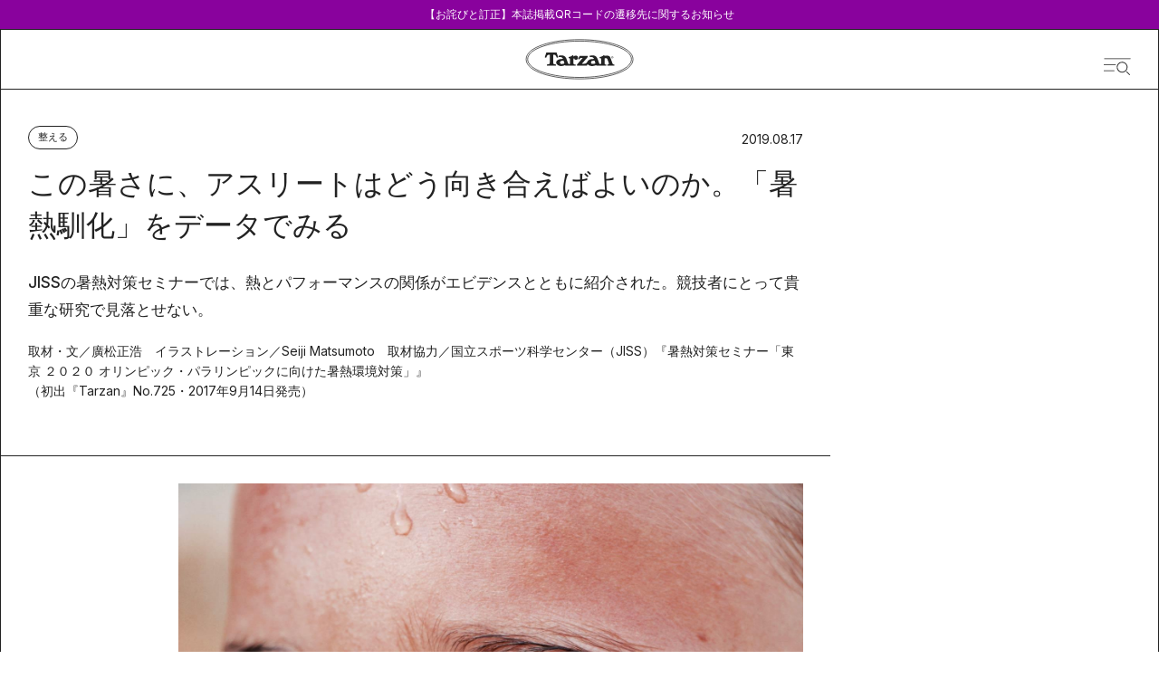

--- FILE ---
content_type: text/css
request_url: https://tarzanweb.jp/_next/static/css/bf11d68b3f22ece1.css
body_size: 6577
content:
.styles_keyVisualContainer__a_Qiq{position:relative;display:flex;height:814px;width:100%;justify-content:center;overflow:hidden;border-color:var(--theme-main-color);padding-top:80px;opacity:0;transform:translateY(0);transition:opacity 1s ease,transform 1s ease}.styles_keyVisualContainer__a_Qiq:before{background-image:var(--background-image);background-size:cover;background-position:50%;background-repeat:no-repeat}.styles_keyVisualContainer__a_Qiq:after,.styles_keyVisualContainer__a_Qiq:before{position:absolute;top:0;left:0;height:100%;width:100%;--tw-content:"";content:var(--tw-content)!important;transition:opacity .5s ease,transform .5s ease!important}.styles_keyVisualContainer__a_Qiq:after{background-color:rgba(0,0,0,.2)}.styles_keyVisualContainer__a_Qiq:first-child{padding-top:94px;transition:opacity .7s ease,transform .7s ease}.styles_keyVisualContainer__a_Qiq:last-child{border-bottom-width:1px}@media (min-width:768px) and (max-width:1114px){.styles_keyVisualContainer__a_Qiq{height:100%;max-width:100%;flex-direction:column;gap:15px;border-top-width:1px;border-bottom-width:1px;background-image:none;padding:30px 1.25rem}.styles_keyVisualContainer__a_Qiq:after,.styles_keyVisualContainer__a_Qiq:before{content:var(--tw-content);display:none}.styles_keyVisualContainer__a_Qiq:first-child{padding-top:60px}}@media (max-width:768px){.styles_keyVisualContainer__a_Qiq{height:100%;max-width:100%;flex-direction:column;gap:15px;border-top-width:1px;border-bottom-width:1px;background-image:none;padding:30px 1.25rem}.styles_keyVisualContainer__a_Qiq:after,.styles_keyVisualContainer__a_Qiq:before{content:var(--tw-content);display:none}.styles_keyVisualContainer__a_Qiq:first-child{padding-top:60px}}.styles_keyVisualContainer__a_Qiq.styles_fadein__5U4Nn{opacity:1;transform:translateY(0)}.styles_keyVisualContainer__a_Qiq.styles_loading__5iCv8{animation:styles_pulse__EfkzA 2s cubic-bezier(.4,0,.6,1) infinite;--tw-bg-opacity:1;background-color:rgb(255 255 255/var(--tw-bg-opacity,1));opacity:1;transform:translateY(0)}.styles_keyVisualContainer__a_Qiq.styles_loading__5iCv8:after,.styles_keyVisualContainer__a_Qiq.styles_loading__5iCv8:before{--tw-content:none;content:var(--tw-content)}.styles_keyVisual__gHS2c{position:relative;z-index:1;display:flex;height:644px;width:100%;max-width:514px;align-items:center;justify-content:center;opacity:0;transform:translateY(20px);transition:opacity 1s ease,transform 1s ease}.styles_keyVisual__gHS2c:before{position:absolute;top:0;left:0;height:100%;width:100%;--tw-content:"";content:var(--tw-content)}.styles_keyVisual__gHS2c:hover:before{--tw-bg-opacity:1;background-color:rgb(255 255 255/var(--tw-bg-opacity,1));content:var(--tw-content);opacity:.2}@media (min-width:768px) and (max-width:1114px){.styles_keyVisual__gHS2c{height:100%;max-width:100%}}@media (max-width:768px){.styles_keyVisual__gHS2c{height:100%;max-width:100%}}.styles_keyVisual__gHS2c.styles_loading__5iCv8{height:100%;width:100%;animation:styles_pulse__EfkzA 2s cubic-bezier(.4,0,.6,1) infinite;--tw-bg-opacity:1;background-color:rgb(255 255 255/var(--tw-bg-opacity,1));opacity:1}@media (min-width:768px) and (max-width:1114px){.styles_keyVisual__gHS2c.styles_loading__5iCv8{height:467px}}@media (max-width:768px){.styles_keyVisual__gHS2c.styles_loading__5iCv8{height:467px}}.styles_keyVisual__gHS2c.styles_loading__5iCv8:before{height:644px;width:100%}@keyframes styles_pulse__EfkzA{50%{opacity:.5}}.styles_keyVisual__gHS2c.styles_loading__5iCv8:before{animation:styles_pulse__EfkzA 2s cubic-bezier(.4,0,.6,1) infinite;--tw-bg-opacity:1;background-color:rgb(241 241 241/var(--tw-bg-opacity,1))}@media (min-width:768px) and (max-width:1114px){.styles_keyVisual__gHS2c.styles_loading__5iCv8:before{height:467px}}@media (max-width:768px){.styles_keyVisual__gHS2c.styles_loading__5iCv8:before{height:467px}}.styles_keyVisualContainer__a_Qiq.styles_fadein__5U4Nn .styles_keyVisual__gHS2c{opacity:1;transform:translateY(0);transition-delay:.1s}.styles_keyVisual__gHS2c>img{height:100%;width:100%;object-fit:cover}@media (min-width:768px) and (max-width:1114px){.styles_keyVisual__gHS2c>img{aspect-ratio:4/5}}@media (max-width:768px){.styles_keyVisual__gHS2c>img{aspect-ratio:4/5}}.styles_keyVisualInfo__gRWLI{position:absolute;top:346px;left:30px;z-index:1;display:flex;width:100%;max-width:336px;flex-direction:column;gap:1.25rem;color:var(--theme-kv-font-color);opacity:0;transform:translateY(20px);transition:opacity 1s ease,transform 1s ease}@media (min-width:768px) and (max-width:1114px){.styles_keyVisualInfo__gRWLI{position:static;max-width:100%;gap:5px;color:var(--theme-main-color)}}@media (max-width:768px){.styles_keyVisualInfo__gRWLI{position:static;max-width:100%;gap:5px;color:var(--theme-main-color)}}.styles_keyVisualContainer__a_Qiq.styles_fadein__5U4Nn .styles_keyVisualInfo__gRWLI{opacity:1;transform:translateY(0);transition-delay:.5s}.styles_keyVisualTagList__2a_d4{display:flex;gap:10px}.styles_keyVisualTagsItem__F_Ck5{border-radius:9999px;border-width:1px;border-color:var(--theme-kv-font-color);padding-left:10px;padding-right:10px;padding-top:.1rem;font-size:11px;line-height:22px}@media (min-width:768px) and (max-width:1114px){.styles_keyVisualTagsItem__F_Ck5{border-color:var(--theme-main-color)}}@media (max-width:768px){.styles_keyVisualTagsItem__F_Ck5{border-color:var(--theme-main-color)}}.styles_keyVisualTitle__QVr2J{font-size:21px;font-weight:500;line-height:31px}@media (min-width:768px) and (max-width:1114px){.styles_keyVisualTitle__QVr2J{padding-top:5px;font-size:17px;line-height:22px}}@media (max-width:768px){.styles_keyVisualTitle__QVr2J{padding-top:5px;font-size:17px;line-height:22px}}.styles_keyVisualOptional__Ppcsi{font-size:.75rem;line-height:1rem;line-height:26px}@media (min-width:768px) and (max-width:1114px){.styles_keyVisualOptional__Ppcsi{line-height:18px}}@media (max-width:768px){.styles_keyVisualOptional__Ppcsi{line-height:18px}}.styles_marquee__zM3Pk{display:flex;height:62px;width:100%;align-items:center;overflow:hidden;color:var(--theme-main-color)}@media (max-width:768px){.styles_marquee__zM3Pk{height:56px}}.styles_marquee__zM3Pk{font-family:var(--font-cormorant-garamond)}.styles_marquee__zM3Pk p{margin-left:1rem;font-size:1.25rem;line-height:1.75rem;font-weight:500;line-height:26px;color:var(--theme-main-color)}@media (max-width:768px){.styles_marquee__zM3Pk p{font-size:17px}}.styles_marquee__zM3Pk p{font-family:var(--font-cormorant-garamond)}.styles_category__tX9fX{border-radius:9999px;border-width:1px;border-color:var(--theme-main-color);padding:.4rem 10px;font-size:.875rem;line-height:1.25rem;line-height:0;transition-property:color,background-color,border-color,text-decoration-color,fill,stroke;transition-timing-function:cubic-bezier(.4,0,.2,1);transition-duration:.3s}.styles_category__tX9fX:hover{opacity:1}.styles_category__tX9fX{border-color:var(--color)}.styles_categoryPostPage__TO9e5:hover{border-color:var(--subColor);background-color:var(--color)}.styles_categoryTitle__x2cym{font-size:11px;line-height:1;color:var(--theme-main-color);color:var(--color)}.styles_categoryPostPage__TO9e5:hover .styles_categoryTitle__x2cym{--tw-text-opacity:1;color:rgb(255 255 255/var(--tw-text-opacity,1));color:var(--subColor)}.styles_oval__orXR8{display:flex;height:var(--pcHeight);width:var(--pcWidth);align-items:center;justify-content:center;border-radius:50%;background-color:var(--theme-main-color);padding-top:.3em;transition-property:color,background-color,border-color,text-decoration-color,fill,stroke;transition-timing-function:cubic-bezier(.4,0,.2,1);transition-duration:.3s}.styles_oval__orXR8:hover{border-color:var(--theme-main-color);--tw-bg-opacity:1;background-color:rgb(255 255 255/var(--tw-bg-opacity,1));opacity:1}@media (max-width:768px){.styles_oval__orXR8{height:var(--spHeight);width:var(--spWidth)}}.styles_oval__orXR8{background-color:var(--color);border-color:var(--subColor)}.styles_noHoverOval__nodFZ{display:flex;height:var(--pcHeight);width:var(--pcWidth);align-items:center;justify-content:center;border-radius:50%;background-color:var(--theme-main-color);padding-top:.3em;transition-property:color,background-color,border-color,text-decoration-color,fill,stroke;transition-timing-function:cubic-bezier(.4,0,.2,1);transition-duration:.3s}.styles_noHoverOval__nodFZ:hover{border-color:var(--theme-main-color);opacity:1}@media (max-width:768px){.styles_noHoverOval__nodFZ{height:var(--spHeight);width:var(--spWidth)}}.styles_noHoverOval__nodFZ{background-color:var(--color);border-color:var(--subColor)}.styles_ovalOutline__QQnt5{display:flex;height:var(--pcHeight);width:var(--pcWidth);align-items:center;justify-content:center;border-radius:50%;border-width:1px;border-color:var(--theme-main-color);background-color:transparent;transition-property:color,background-color,border-color,text-decoration-color,fill,stroke;transition-timing-function:cubic-bezier(.4,0,.2,1);transition-duration:.3s}@media (max-width:768px){.styles_ovalOutline__QQnt5{height:var(--spHeight);width:var(--spWidth)}}.styles_ovalOutline__QQnt5{border-color:var(--color);background-color:var(--subColor)}.styles_oval__orXR8:hover{border-width:1px;border-color:var(--color);background-color:var(--subColor)}.styles_oval__orXR8:hover .styles_ovalTitle__vM5kg{color:var(--theme-main-color)}.styles_oval__orXR8:hover .styles_ovalTitle__vM5kg:hover{opacity:1}.styles_oval__orXR8:hover .styles_ovalTitle__vM5kg{color:var(--color)}.styles_ovalTitle__vM5kg{font-size:.75rem;line-height:1;--tw-text-opacity:1;color:rgb(255 255 255/var(--tw-text-opacity,1));color:var(--subColor)}.styles_ovalOutline__QQnt5>.styles_ovalTitle__vM5kg{font-size:.875rem;line-height:1.25rem;line-height:1;color:var(--theme-main-color);color:var(--color)}@media (max-width:768px){.styles_ovalOutline__QQnt5,.styles_oval__orXR8{width:var(--spWidth);height:var(--spHeight)}.styles_oval__orXR8:hover{border-color:var(--subColor);background-color:var(--color)}.styles_oval__orXR8:hover .styles_ovalTitle__vM5kg{--tw-text-opacity:1;color:rgb(255 255 255/var(--tw-text-opacity,1))}.styles_oval__orXR8:hover .styles_ovalTitle__vM5kg:hover{opacity:1}.styles_oval__orXR8:hover .styles_ovalTitle__vM5kg{color:var(--subColor)}}.styles_arrow__sKbbc{background-color:var(--theme-main-color);background-color:var(--color)}.styles_arrowOutline__JeQqZ,.styles_arrow__sKbbc{display:flex;height:53px;width:53px;align-items:center;justify-content:center}.styles_arrowOutline__JeQqZ{border-width:1px;border-color:var(--color)}.styles_arrowOutline__JeQqZ svg{fill:var(--color)}.styles_disabled__dipX_{border-color:var(--theme-main-color);background-color:var(--theme-sub-color)}.styles_disabled__dipX_ .styles_arrowIcon__T39SD{background-color:var(--theme-sub-color);fill:var(--theme-main-color)}.styles_arrowNextOutline__ymGGl{border-bottom-width:0;border-right-width:0}.styles_arrowPrevOutline__hPcgU{border-bottom-width:0;border-left-width:0}@media (max-width:768px){.styles_arrowPrevOutline__hPcgU{border-bottom-width:0;border-left-width:1px}}.styles_disabled__dipX_.styles_arrowPrevOutline__hPcgU{border-width:0 1px;border-color:var(--theme-main-color);background-color:var(--theme-sub-color)}@media (max-width:768px){.styles_disabled__dipX_.styles_arrowPrevOutline__hPcgU{border-left-width:0}}.styles_disabled__dipX_.styles_arrowNextOutline__ymGGl{border-width:0 1px;border-color:var(--theme-main-color);background-color:var(--theme-sub-color)}@media (max-width:768px){.styles_disabled__dipX_.styles_arrowNextOutline__ymGGl{border-right-width:0}}.styles_arrowPagination__1Megw{border-width:0 1px;border-color:var(--theme-main-color)}@media (min-width:768px) and (max-width:1114px){.styles_arrowPagination__1Megw{border-left-width:0}}@media (max-width:768px){.styles_arrowPagination__1Megw{border-left-width:0}}.styles_arrowPagination__1Megw{border-color:var(--color)}.styles_arrowNextPagination__bf2YH{border-width:0 1px;border-color:var(--theme-main-color)}@media (min-width:768px) and (max-width:1114px){.styles_arrowNextPagination__bf2YH{border-right-width:0}}@media (max-width:768px){.styles_arrowNextPagination__bf2YH{border-right-width:0}}.styles_arrowNextPagination__bf2YH{border-color:var(--color)}.styles_arrowWithTitle__IdKs2{display:flex;align-items:center;justify-content:center;padding:.75rem 1.25rem}.styles_arrowIcon__T39SD{height:auto;width:26px;fill:var(--subColor)}.styles_goList__IKRsT{display:flex;align-items:center;justify-content:center;gap:1.25rem;border-bottom-width:1px;border-color:var(--theme-main-color);padding-bottom:.5rem}@media (max-width:768px){.styles_goList__IKRsT{padding-bottom:0}}.styles_goList__IKRsT{border-color:var(--color)}.styles_goListTitle____tW7{font-size:.875rem;line-height:1.25rem;line-height:1;color:var(--theme-main-color)}@media (max-width:768px){.styles_goListTitle____tW7{line-height:22px}}.styles_goListTitle____tW7{color:var(--color)}.styles_goListIcon__gtJB6{height:auto;width:26px;fill:var(--theme-main-color)}@media (max-width:768px){.styles_goListIcon__gtJB6{width:18px}}.styles_goListIcon__gtJB6{fill:var(--color)}.styles_linkButton__BH0Vj{margin-left:auto;margin-right:auto;display:flex;max-width:150px;align-items:center;justify-content:center;gap:.5rem;border-radius:9999px;border-width:1px;--tw-border-opacity:1;border-color:rgb(34 34 34/var(--tw-border-opacity,1));padding-top:.25rem;padding-bottom:.25rem;line-height:33px}@media (max-width:768px){.styles_linkButton__BH0Vj{max-width:138px;line-height:28px}}.styles_linkButton__BH0Vj{border-color:var(--color)}.styles_linkButton__BH0Vj span{font-family:var(--font-inter),dnp-shuei-gothic-gin-std,sans-serif;font-size:.875rem;line-height:1.25rem;line-height:33px;letter-spacing:0;--tw-text-opacity:1;color:rgb(34 34 34/var(--tw-text-opacity,1))}@media (max-width:768px){.styles_linkButton__BH0Vj span{line-height:28px}}.styles_linkButton__BH0Vj span{color:var(--color)}.styles_underLink__Jodfh:hover{opacity:.7}.styles_underLink__Jodfh{border-color:var(--color)}.styles_underLinkTitle__jPSNC{font-family:var(--font-inter),dnp-shuei-gothic-gin-std,sans-serif;font-size:14px;line-height:23px;letter-spacing:0;--tw-text-opacity:1;color:rgb(34 34 34/var(--tw-text-opacity,1));text-decoration-line:underline;text-underline-offset:4px;color:var(--color)}.styles_linkButtonIcon__9_O9i{stroke:var(--subColor);border-color:var(--subColor)}.styles_articleListContainer__6_UnD,.styles_articleListContainer__hehtv,.styles_articleListContainer__pR9Lo,.styles_articleList__14i38,.styles_articleList__2kIrJ,.styles_articleList__kdiHD,.styles_articleList__zImbq{width:100%}.styles_noArticle__JQOwD{display:flex;flex-direction:column;align-items:center;justify-content:center;padding-bottom:120px}@media (max-width:768px){.styles_noArticle__JQOwD{padding-bottom:60px}}.styles_articleListContainer__mP7fC,.styles_articleList__EC38f,.styles_articleList__PV2VP{width:100%}.styles_articleListContainer__GwnbI{margin-left:auto;margin-right:auto;width:100%}.styles_headGaramond__B0988{display:flex;align-items:baseline;gap:1.25rem}@media (max-width:768px){.styles_headGaramond__B0988{flex-direction:column;gap:.25rem}}.styles_headGaramond__B0988{color:var(--color);background-color:var(--subColor)}.styles_titleGaramond__IZB1w{font-size:34px;font-weight:400;line-height:40px}@media (max-width:768px){.styles_titleGaramond__IZB1w{font-size:36px;line-height:33px}}.styles_titleGaramond__IZB1w{font-family:var(--font-cormorant-garamond)}.styles_subTitleGaramond__iXgsZ{font-family:var(--font-inter),dnp-shuei-gothic-gin-std,sans-serif;font-size:14px;font-weight:500;line-height:1}@media (max-width:768px){.styles_subTitleGaramond__iXgsZ{font-size:12px;line-height:26px}}.styles_headPrimary__IVQlD{display:grid;grid-template-columns:repeat(2,minmax(0,1fr));border-width:0 1px 1px;border-color:var(--theme-main-color);padding:40px 30px 50px}@media (min-width:768px) and (max-width:1114px){.styles_headPrimary__IVQlD{border-left-width:0;border-right-width:0}}@media (max-width:768px){.styles_headPrimary__IVQlD{grid-template-columns:repeat(1,minmax(0,1fr));row-gap:35px;border-left-width:0;border-right-width:0;padding:2.5rem 1.25rem 18px}}.styles_headPrimary__IVQlD{border-color:var(--color)}.styles_titlePrimary__fh_E5{font-size:32px;font-weight:500;line-height:42px}@media (max-width:768px){.styles_titlePrimary__fh_E5{font-size:24px;line-height:32px}}.styles_descriptionPrimary__PO3Aw{padding-top:30px;font-size:17px;font-weight:500;line-height:30px;letter-spacing:0}@media (max-width:768px){.styles_descriptionPrimary__PO3Aw{padding-top:1rem;font-size:.875rem;line-height:1.25rem;line-height:24px}}.styles_count__mzLgJ{display:flex;width:100%;align-items:baseline;justify-content:flex-end;gap:.5rem;border-left-width:1px;border-right-width:1px;border-color:var(--theme-main-color);padding:11px 30px 9px}@media (min-width:768px) and (max-width:1114px){.styles_count__mzLgJ{border-left-width:0;border-right-width:0}}@media (max-width:768px){.styles_count__mzLgJ{border-left-width:0;border-right-width:0;padding-left:1.25rem;padding-right:1.25rem}}.styles_count__mzLgJ{color:var(--color);border-color:var(--color)}.styles_countNumber__ySqf9{font-size:30px;font-weight:500;line-height:30px;font-family:var(--font-cormorant-infant)}.styles_countText__dw15F{font-size:28px;font-weight:500;line-height:30px;font-family:var(--font-cormorant-garamond)}.styles_headPrimaryFeatureImage__Ko0Hn{margin-left:auto;margin-right:auto;display:flex;height:auto;width:100%;align-items:center;justify-content:center;object-fit:cover}@media (max-width:768px){.styles_headPrimaryFeatureImage__Ko0Hn{aspect-ratio:390/244;max-width:none}}.styles_headPrimaryFeatureImage__Ko0Hn{overflow:hidden}.styles_headPrimaryFeatureImage__Ko0Hn img{height:100%;width:100%;max-width:none;object-fit:cover}.styles_featureImage__Lz6QH{opacity:0;transition:opacity .8s}.styles_featureImageLoaded__62uiz{opacity:1}.styles_articleHeaderWrapper__CXaJn{grid-column-start:1;grid-column-end:5;display:grid;grid-template-columns:1fr minmax(375px,1fr) minmax(375px,1fr) minmax(auto,362px)}@media (max-width:768px){.styles_articleHeaderWrapper__CXaJn{display:block}}.styles_articleHeaderWrapper__CXaJn{border-color:var(--color)}.styles_articleHeader__F0_qH{grid-column-start:1;grid-column-end:4;display:flex;flex-direction:column;border-bottom-width:1px;--tw-border-opacity:1;border-color:rgb(34 34 34/var(--tw-border-opacity,1));padding:40px 30px}@media (min-width:768px) and (max-width:1114px){.styles_articleHeader__F0_qH{grid-column-end:5;border-bottom-width:1px}}@media (max-width:768px){.styles_articleHeader__F0_qH{border-bottom-width:1px;padding:30px 1.25rem}}.styles_articleHeader__F0_qH{color:var(--color);border-color:var(--color)}.styles_articleHeader__F0_qH.styles_articleRichTemplate__ZrdbQ{border-bottom-width:0}.styles_articleHeaderRichTemplate__MNkX4{grid-column-start:1;grid-column-end:5}.styles_articleHeaderTop__kcsE9{display:flex;align-items:flex-end;justify-content:space-between;padding-bottom:15px}@media (max-width:768px){.styles_articleHeaderTop__kcsE9{padding-bottom:25px}}.styles_articleHeader__F0_qH .styles_articleOptions__1iuMD{position:relative;display:flex;flex-direction:column;justify-content:space-between}@media (max-width:768px){.styles_articleHeader__F0_qH .styles_articleOptions__1iuMD{row-gap:15px}}.styles_articleHeader__F0_qH time{font-size:14px;line-height:23px}@media (max-width:768px){.styles_articleHeader__F0_qH time{font-size:12px;line-height:26px}}.styles_articleHeader__F0_qH .styles_articlePromotion__T3GDv{font-size:14px;line-height:23px}@media (max-width:768px){.styles_articleHeader__F0_qH .styles_articlePromotion__T3GDv{font-size:12px;line-height:26px}}.styles_articleHeader__F0_qH .styles_articleSubInformation__eez1f{display:flex;width:100%;flex:1 1 0%;align-items:baseline;justify-content:flex-end;gap:20px}@media (max-width:768px){.styles_articleHeader__F0_qH .styles_articleSubInformation__eez1f{gap:.75rem}}.styles_articleHeader__F0_qH .styles_articleSubInformation__eez1f p{font-size:14px;line-height:22px}@media (max-width:768px){.styles_articleHeader__F0_qH .styles_articleSubInformation__eez1f p{font-size:12px;line-height:21px}}.styles_articleHeader__F0_qH .styles_articleSubInformation__eez1f time{font-family:var(--font-inter)}.styles_articleHeader__F0_qH>h1{padding-bottom:25px;font-size:32px;font-weight:500;line-height:46px}@media (max-width:768px){.styles_articleHeader__F0_qH>h1{padding-bottom:20px;font-size:24px;line-height:34px}}.styles_articleHeader__F0_qH .styles_articleCategories__4awtU{display:flex;gap:.5rem}.styles_articleCategories__4awtU>li>a:hover{opacity:1}.styles_articleHeader__F0_qH .styles_articleCaption__Q0x3p{padding-bottom:20px}.styles_articleHeader__F0_qH .styles_articleCaption__Q0x3p p{font-size:17px;font-weight:500;line-height:30px}@media (max-width:768px){.styles_articleHeader__F0_qH .styles_articleCaption__Q0x3p p{font-size:15px;line-height:28px}}.styles_articleHeader__F0_qH .styles_articleCreditInformation__exMMX{display:flex;width:100%;flex-direction:column;justify-content:space-between;gap:10px;padding-bottom:20px}@media (max-width:768px){.styles_articleHeader__F0_qH .styles_articleCreditInformation__exMMX{gap:5px}}.styles_articleHeader__F0_qH .styles_articleCreditInformation__exMMX p{display:block;font-size:14px;line-height:22px}@media (max-width:768px){.styles_articleHeader__F0_qH .styles_articleCreditInformation__exMMX p{font-size:12px}}.styles_articleHeader__F0_qH .styles_articleInformationFeatures__sTS30{display:flex;width:100%;flex-direction:column;align-items:flex-start;justify-content:space-between;gap:.5rem}@media (max-width:768px){.styles_articleHeader__F0_qH .styles_articleInformationFeatures__sTS30{flex-direction:column;align-items:flex-start;justify-content:normal;gap:0}}.styles_articleInformationFeatures__sTS30>a{font-size:14px;line-height:23px;--tw-text-opacity:1;color:rgb(34 34 34/var(--tw-text-opacity,1));text-decoration-line:underline;text-underline-offset:4px}@media (max-width:768px){.styles_articleInformationFeatures__sTS30>a{font-size:12px}}.styles_articleInformationFeatures__sTS30>a{color:var(--color);border-color:var(--color)}.styles_headWeeklySportsListHeader__5Aur1{grid-column-start:1;grid-column-end:7;border-style:none}.styles_headWeeklySportsListHeader__5Aur1>.styles_articleHeader__F0_qH{border-style:none}.styles_articleFirstView__S8FfW{grid-column-start:1;grid-column-end:5;display:flex;justify-content:center;overflow:hidden;border-color:var(--color)}.styles_article__weEq9{margin-left:auto;margin-right:auto;display:grid;width:100%;grid-template-columns:1fr minmax(375px,1fr) minmax(375px,1fr) minmax(auto,362px);border-left-width:1px;border-right-width:1px;--tw-border-opacity:1;border-color:rgb(34 34 34/var(--tw-border-opacity,1));background-attachment:fixed;background-position:50%;--tw-text-opacity:1;color:rgb(34 34 34/var(--tw-text-opacity,1));background-size:100%}@media (min-width:768px) and (max-width:1114px){.styles_article__weEq9{display:flex;flex-direction:column;border-width:0}}@media (max-width:768px){.styles_article__weEq9{display:flex;flex-direction:column;border-width:0}}.styles_article__weEq9{border-color:var(--color)}.styles_articleRichTemplate__3EmpN{grid-template-columns:1fr minmax(375px,1fr) minmax(375px,1fr) minmax(auto,362px);--tw-text-opacity:1;color:rgb(34 34 34/var(--tw-text-opacity,1))}@media (max-width:768px){.styles_articleRichTemplate__3EmpN{display:flex;flex-direction:column}}.styles_article__weEq9>img{grid-column-start:1;grid-column-end:5;height:auto;width:100%;object-fit:contain}.styles_articleWrapper__EqRps{grid-column-start:1;grid-column-end:4;display:grid;grid-template-columns:1fr minmax(720px,1fr)}@media (min-width:768px) and (max-width:1114px){.styles_articleWrapper__EqRps{display:block}}@media (max-width:768px){.styles_articleWrapper__EqRps{display:block}}.styles_articleContainer__IlxrD{grid-column-start:2;grid-column-end:4;padding-top:30px;padding-right:30px}@media (min-width:768px) and (max-width:1114px){.styles_articleContainer__IlxrD{padding-left:30px;padding-right:30px}}@media (max-width:768px){.styles_articleContainer__IlxrD{padding-left:1.25rem;padding-right:1.25rem}}.styles_articleMainImage__UPGJh{height:auto;width:100%;overflow:hidden}@media (max-width:768px){.styles_articleMainImage__UPGJh{height:auto}}.styles_articleMainImage__UPGJh img{height:auto;width:100%;overflow:hidden;object-fit:cover}@media (max-width:768px){.styles_articleMainImage__UPGJh img{height:auto}}.styles_articleMainCaption__quKoT>p{font-size:17px;line-height:34px;letter-spacing:0}@media (max-width:768px){.styles_articleMainCaption__quKoT>p{font-size:15px;line-height:28px}}.styles_articleContent__3B6vQ{margin-top:50px}@media (max-width:768px){.styles_articleContent__3B6vQ{margin-top:30px}}.styles_articleSidebar__2h9on{grid-column-start:4;grid-column-end:5;margin-top:-1px}@media (min-width:768px) and (max-width:1114px){.styles_articleSidebar__2h9on{display:none}}@media (max-width:768px){.styles_articleSidebar__2h9on{display:none}}.styles_articleFooter__aZI8L{margin-top:90px}@media (max-width:768px){.styles_articleFooter__aZI8L{margin-top:60px}}.styles_articleVerticalImages__MoKqH{display:flex;height:auto;width:100%;min-width:2040px}.styles_weeklySportsListWrapper__vEGiw{margin-left:auto;margin-right:auto;display:grid;width:100%;grid-template-columns:repeat(6,minmax(0,1fr));border-left-width:1px;border-right-width:1px;border-color:var(--theme-main-color)}@media (min-width:768px) and (max-width:1114px){.styles_weeklySportsListWrapper__vEGiw{border-left-width:0;border-right-width:0}}@media (max-width:768px){.styles_weeklySportsListWrapper__vEGiw{border-left-width:0;border-right-width:0}}.styles_weeklySportsListWrapper__vEGiw{border-color:var(--color)}.styles_weeklySportsListHeader__tzx1u{grid-column-start:1;grid-column-end:7;grid-row-start:1;display:flex;flex-direction:column;gap:15px;border-bottom-width:1px;border-color:var(--theme-main-color);padding-top:40px}@media (max-width:768px){.styles_weeklySportsListHeader__tzx1u{padding:0}}.styles_weeklySportsListHeader__tzx1u{border-color:var(--color)}.styles_weeklySportsListFooter__ohOLP{grid-column-start:2;grid-column-end:6;grid-row-start:5}@media (min-width:768px) and (max-width:1114px){.styles_weeklySportsListFooter__ohOLP{grid-column-start:1;grid-column-end:7;padding-left:1.25rem;padding-right:1.25rem}}@media (max-width:768px){.styles_weeklySportsListFooter__ohOLP{grid-column-start:1;grid-column-end:7;padding-left:1.25rem;padding-right:1.25rem}}.styles_about__fU75Y{width:100%;--tw-text-opacity:1;color:rgb(34 34 34/var(--tw-text-opacity,1))}.styles_aboutFirstView__xDcQ5{display:flex;height:100vh;width:100%;flex-direction:column;justify-content:center;border-left-width:1px;border-right-width:1px;--tw-border-opacity:1;border-color:rgb(34 34 34/var(--tw-border-opacity,1));background-image:url(/about/abouttarzan_final.jpg);background-size:cover;background-position:50%;background-repeat:no-repeat;padding-left:30px;padding-right:30px;--tw-text-opacity:1;color:rgb(255 255 255/var(--tw-text-opacity,1))}@media (min-width:768px) and (max-width:1114px){.styles_aboutFirstView__xDcQ5{border-left-width:0;border-right-width:0}}@media (max-width:768px){.styles_aboutFirstView__xDcQ5{height:100%;border-left-width:0;border-right-width:0;background-image:url(/about/abouttarzan_final.jpg);padding:70px 2.5rem 77px}}.styles_aboutFirstViewHeader__yIDyj{margin-bottom:50px}.styles_about__fU75Y h1,.styles_about__fU75Y h2{font-size:32px;line-height:2rem}@media (max-width:768px){.styles_about__fU75Y h1,.styles_about__fU75Y h2{line-height:33px}}.styles_about__fU75Y h1,.styles_about__fU75Y h2{font-family:var(--font-cormorant-garamond)}@media (max-width:768px){.styles_aboutFirstViewText__RnCgg{font-size:14px;line-height:28px}}.styles_about__fU75Y p{font-size:.875rem;line-height:2rem}.styles_aboutContainer__aihWV{display:grid;width:calc(100% - 1px);grid-template-columns:repeat(3,1fr)}@media (max-width:768px){.styles_aboutContainer__aihWV{grid-template-columns:repeat(1,minmax(0,1fr))}}.styles_aboutContact__OGb2Q{width:100%;border-left-width:1px;border-right-width:1px;--tw-border-opacity:1;border-color:rgb(34 34 34/var(--tw-border-opacity,1));padding:80px 30px}@media (min-width:768px) and (max-width:1114px){.styles_aboutContact__OGb2Q{border-left-width:0;border-right-width:0}}@media (max-width:768px){.styles_aboutContact__OGb2Q{border-left-width:0;border-right-width:0}}.styles_aboutContactContainer__XtII8{display:flex;gap:2.25rem;padding-top:32px;padding-bottom:32px}@media (max-width:768px){.styles_aboutContactContainer__XtII8{flex-direction:column;padding-top:30px;padding-bottom:0}}.styles_aboutContactItem__LGHQj a{text-decoration-line:underline;text-underline-offset:4px}@media (max-width:768px){.styles_aboutContactItem__LGHQj{font-size:.875rem;line-height:2rem}}.styles_aboutContactItem__LGHQj a[target=_blank]:not([class]):after{margin-left:.25rem;display:inline-block;height:18px;width:18px;background-image:url("data:image/svg+xml;charset=utf8,%3Csvg%20width%3D%2218%22%20height%3D%2218%22%20viewBox%3D%220%200%2018%2018%22%20fill%3D%22none%22%20xmlns%3D%22http%3A%2F%2Fwww.w3.org%2F2000%2Fsvg%22%3E%3Cg%20clip-path%3D%22url(%23clip0_1521_10834)%22%3E%3Cpath%20d%3D%22M17.5781%200.418701H3.21191V14.6513H17.5781V0.418701Z%22%20stroke%3D%22%23222222%22%2F%3E%3Cpath%20d%3D%22M0.422852%202.77954V17.5814%22%20stroke%3D%22%23222222%22%2F%3E%3Cpath%20d%3D%22M15.4652%2017.5813H0.253906%22%20stroke%3D%22%23222222%22%2F%3E%3Cpath%20d%3D%22M17.5781%200.418701H3.21191V14.6513H17.5781V0.418701Z%22%20stroke%3D%22%23222222%22%2F%3E%3Cpath%20d%3D%22M0.422852%202.77954V17.5814%22%20stroke%3D%22%23222222%22%2F%3E%3Cpath%20d%3D%22M15.4652%2017.5813H0.253906%22%20stroke%3D%22%23222222%22%2F%3E%3C%2Fg%3E%3Cdefs%3E%3CclipPath%20id%3D%22clip0 1521 10834%22%3E%3Crect%20width%3D%2218%22%20height%3D%2218%22%20fill%3D%22white%22%2F%3E%3C%2FclipPath%3E%3C%2Fdefs%3E%3C%2Fsvg%3E");background-size:cover;background-repeat:no-repeat;vertical-align:middle;--tw-content:"";content:var(--tw-content)}.styles_specialArticles__e72_D{margin-top:-1px;width:100%;border-width:1px;border-color:var(--theme-main-color);padding-top:60px}@media (max-width:768px){.styles_specialArticles__e72_D{border-left-width:0;border-right-width:0;padding-top:50px}}.styles_specialArticles__e72_D{background-color:var(--subColor);border-color:var(--color)}.styles_specialArticles__e72_D[data-drawer-open=true]{display:none}.styles_specialArticlesHeader__OfyLG{width:100%;padding-left:30px;padding-bottom:1rem}@media (max-width:768px){.styles_specialArticlesHeader__OfyLG{padding-left:1.25rem}}.styles_pagination__je8dd{display:flex;width:100%;align-items:center;justify-content:space-between;gap:1rem}.styles_paginationNumbers__XgInQ{display:flex;align-items:center;justify-content:center;gap:1rem}.styles_next__eiUAW,.styles_prev__bDVSY{cursor:pointer}.styles_disabled__eqMWx{pointer-events:none}.styles_paginationNumber__nXXKD{margin:0;cursor:pointer}.styles_paginationNumber__nXXKD.styles_active__qaJy_{font-weight:400;text-decoration-line:underline;text-underline-offset:4px}.styles_pageLast__zXz7D,.styles_paginationEllipsis__IOUag,.styles_paginationNumberIcon__DqQ8o{margin:0}.styles_articleListContainer__xvnPQ,.styles_articleList__Qs9F4{width:100%}.styles_specialArticlesContainer__Kq8pB{width:100%;border-width:1px 0 0;border-color:var(--color);background-color:var(--subColor)}.styles_specialArticlesSplide__UZbIi{align-items:baseline;padding-left:30px;padding-right:30px}.styles_specialArticlesSplideSlide__laZgO{display:flex;align-items:center;justify-content:center}.styles_specialArticlesList__PKEbE{display:grid;width:100%;grid-template-columns:repeat(auto-fit,minmax(205px,1fr))}@media (max-width:768px){.styles_specialArticlesList__PKEbE{grid-template-columns:repeat(2,minmax(0,1fr));column-gap:1.5rem;row-gap:30px;padding:30px 1.25rem}}.styles_specialArticlesList__PKEbE>li{margin-top:auto;margin-bottom:auto}@media (min-width:768px) and (max-width:1114px){.styles_specialArticlesList__PKEbE>li{height:100%}}@media (max-width:768px){.styles_specialArticlesList__PKEbE>li{height:100%}}.styles_specialArticlesNav__qGhm2{position:relative;display:flex;height:53px;width:100%;justify-content:center;gap:1.25rem}.styles_prev__gU9a5{position:absolute;bottom:0;left:0}.styles_next__YMUUc{position:absolute;bottom:0;right:0}.styles_specialArticlesLoadMore__6QcCE{display:flex;width:100%;justify-content:center;padding-bottom:40px}.styles_header__1tOi8{position:relative;z-index:10;margin-top:0;display:flex;height:67px;width:100%;flex-direction:column;align-items:center;justify-content:center;border-width:1px}@media (max-width:768px){.styles_header__1tOi8{height:60px;border-left-width:0;border-right-width:0}}.styles_headerPromotion__A4gM4{margin-top:0}@media (min-width:768px) and (max-width:1114px){.styles_header__1tOi8.styles_isBlack__esJOh{border-left-width:0;border-right-width:0}}@media (max-width:768px){.styles_header__1tOi8.styles_isBlack__esJOh{border-left-width:0;border-right-width:0}}@media (min-width:768px) and (max-width:1114px){.styles_header__1tOi8.styles_isScroll__hCZG1{border-left-width:0;border-right-width:0}}@media (max-width:768px){.styles_header__1tOi8.styles_isScroll__hCZG1{border-left-width:0;border-right-width:0}}@media (min-width:768px) and (max-width:1114px){.styles_header__1tOi8.styles_isTopPage__5Uk1H{border-left-width:0;border-right-width:0}}@media (max-width:768px){.styles_header__1tOi8.styles_isTopPage__5Uk1H{border-left-width:0;border-right-width:0}}.styles_headerOpen__bqLGo{margin-top:0;height:auto}.styles_headerSticky__Hks5V{position:sticky;top:0;z-index:100;margin-top:0;padding-left:0;padding-right:0}.styles_headerContainer__0ncGG{display:flex;width:100%;align-items:center;justify-content:center}@media (max-width:768px){.styles_headerContainer__0ncGG{--tw-bg-opacity:1;background-color:rgb(236 236 236/var(--tw-bg-opacity,1))}}.styles_headerTop__VIoHp{position:relative;top:0;z-index:100;height:0;border-width:0;padding-top:0}.styles_headerLogo__M_clC{height:auto;width:120px;fill:#222}.styles_headerLogo__M_clC:hover{opacity:1}.styles_headerTopLogo__gKBZQ{margin-top:172px;height:auto;width:360px}@media (max-width:768px){.styles_headerTopLogo__gKBZQ{margin-top:110px;width:190px}}.styles_headerDrawer__hs6HW{position:absolute;right:30px;top:1.75rem}@media (max-width:768px){.styles_headerDrawer__hs6HW{top:1.25rem;right:1.25rem}}.styles_headerDrawerClose__LzB1c,.styles_headerDrawerOpen__6NkTQ{height:auto;width:30px}.styles_headerScroll__YVrY2{position:sticky;top:0;height:67px;border-width:1px!important;border-color:var(--theme-main-color);--tw-bg-opacity:1;background-color:rgb(255 255 255/var(--tw-bg-opacity,1))}@media (min-width:768px) and (max-width:1114px){.styles_headerScroll__YVrY2{top:-1px;border-left-width:0!important;border-right-width:0!important}}@media (max-width:768px){.styles_headerScroll__YVrY2{top:-1px;height:60px;border-left-width:0!important;border-right-width:0!important}}.styles_headerScroll__YVrY2{border-color:var(--color)}@media (max-width:768px){.styles_headerOpenScroll__OTyfn{height:100%}}.styles_nav__vrerf{z-index:1;display:none;max-height:100vh;width:100vw;flex-direction:column;--tw-bg-opacity:1;background-color:rgb(236 236 236/var(--tw-bg-opacity,1));padding-left:30px;padding-right:30px;padding-bottom:100px;--tw-text-opacity:1;color:rgb(34 34 34/var(--tw-text-opacity,1))}@media (max-width:768px){.styles_nav__vrerf{height:100%;max-height:100%;min-height:100vh;padding-left:1.25rem;padding-right:1.25rem}}.styles_navOpen__XrNsE{position:relative;display:flex;height:auto;max-height:none}@media (max-width:768px){.styles_navOpen__XrNsE{height:100%}}.styles_navContainer__T84qk{height:auto;width:100%}@media (max-width:768px){.styles_navContainer__T84qk{height:100%}}.styles_navHeader__KuMEp{display:flex;height:72px;width:100%;align-items:center;justify-content:center}.styles_navMain__OHaan{padding-top:50px}.styles_navSearch__0Na4N{position:relative;display:flex;align-items:center}.styles_navSearch__0Na4N>input{display:flex;height:64px;width:100%;align-items:center;border-width:1px;--tw-border-opacity:1;border-color:rgb(34 34 34/var(--tw-border-opacity,1));background-color:transparent;padding-left:1.25rem}.styles_navSearch__0Na4N button{position:absolute;right:0;padding:1rem 1.5rem}.styles_navTags__jDw_D{margin-top:50px}.styles_navTagsList__uNDkd,.styles_navTags__jDw_D{display:flex;width:100%;flex-wrap:wrap;gap:1.25rem}.styles_navListTitle__HwXsK{width:100%;border-bottom-width:1px;--tw-border-opacity:1;border-color:rgb(34 34 34/var(--tw-border-opacity,1));padding-bottom:10px;font-size:.875rem;line-height:1.25rem;font-weight:500;line-height:22px}.styles_navListGrid__W5tgl{margin-top:76px;display:grid;grid-template-columns:repeat(4,1fr);gap:60px}@media (max-width:768px){.styles_navListGrid__W5tgl{margin-top:40px;grid-template-columns:repeat(1,minmax(0,1fr));gap:40px}}.styles_navCategoryList__ZdheC{margin-top:1.25rem;display:grid;width:100%;grid-template-columns:repeat(2,auto);flex-wrap:wrap;justify-content:center;gap:15px 10px}@media (min-width:768px) and (max-width:1114px){.styles_navCategoryList__ZdheC{margin-top:30px;display:flex;gap:15px 7px}}@media (max-width:768px){.styles_navCategoryList__ZdheC{margin-top:30px;display:grid;grid-template-columns:repeat(4,minmax(auto,82px));gap:15px 7px}}.styles_navCategoryItem__ILl85{display:flex;height:60px;width:100%;min-width:110px;flex-direction:column;align-items:center;justify-content:center;border-radius:32px;border-width:1px;--tw-border-opacity:1;border-color:rgb(34 34 34/var(--tw-border-opacity,1));transition-property:color,background-color,border-color,text-decoration-color,fill,stroke;transition-timing-function:cubic-bezier(.4,0,.2,1);transition-duration:.3s}.styles_navCategoryItem__ILl85:hover{--tw-bg-opacity:1;background-color:rgb(34 34 34/var(--tw-bg-opacity,1));--tw-text-opacity:1;color:rgb(255 255 255/var(--tw-text-opacity,1))}@media (min-width:768px) and (max-width:1114px){.styles_navCategoryItem__ILl85{max-height:44px;max-width:81px}}@media (max-width:768px){.styles_navCategoryItem__ILl85{max-height:44px;min-width:0;max-width:81px}}.styles_navCategoryItem__ILl85>a{display:flex;height:100%;width:100%;flex-direction:column;align-items:center;justify-content:center;transition-property:opacity;transition-timing-function:cubic-bezier(.4,0,.2,1);transition-duration:.3s}.styles_navCategoryItem__ILl85>a:hover{opacity:1}.styles_navCategoryItem__ILl85>a>p{font-size:15px;font-weight:500;line-height:22px}@media (max-width:768px){.styles_navCategoryItem__ILl85>a>p{font-size:13px;line-height:22px}}.styles_navCategoryItem__ILl85>a>span{padding-top:5px;font-size:10px;font-weight:400;line-height:10px}.styles_navSnsList__f00Fw{margin-top:1.5rem;display:flex;align-items:center;gap:20px}@media (max-width:768px){.styles_navSnsList__f00Fw{display:grid;grid-template-columns:repeat(auto-fit,minmax(25%,1fr));gap:0;padding-left:1.5rem;padding-right:1.5rem}.styles_navSnsList__f00Fw li{min-height:4rem;width:100%}.styles_navSnsList__f00Fw li>a{display:flex;height:100%;align-items:center;justify-content:center}}.styles_navNewsletter__K9b33{margin-top:60px}@media (max-width:768px){.styles_navNewsletter__K9b33{margin-top:40px}}.styles_header__jybkI{position:relative;z-index:10;margin-top:0;display:flex;height:67px;width:100%;flex-direction:column;align-items:center;justify-content:center;border-width:1px}@media (max-width:768px){.styles_header__jybkI{height:60px;border-left-width:0;border-right-width:0}}.styles_header__jybkI{background-color:var(--subColor)}.styles_headerPromotion__ElNTE{margin-top:0}@media (min-width:768px) and (max-width:1114px){.styles_header__jybkI.styles_isBlack__a_r4_{border-left-width:0;border-right-width:0}}@media (max-width:768px){.styles_header__jybkI.styles_isBlack__a_r4_{border-left-width:0;border-right-width:0}}@media (min-width:768px) and (max-width:1114px){.styles_header__jybkI.styles_isScroll__ufAHi{border-left-width:0;border-right-width:0}}@media (max-width:768px){.styles_header__jybkI.styles_isScroll__ufAHi{border-left-width:0;border-right-width:0}}@media (min-width:768px) and (max-width:1114px){.styles_header__jybkI.styles_isTopPage__XnqNm{border-left-width:0;border-right-width:0}}@media (max-width:768px){.styles_header__jybkI.styles_isTopPage__XnqNm{border-left-width:0;border-right-width:0}}.styles_headerOpen__0DeBx{margin-top:0;display:inline-flex;height:auto}.styles_headerOpen__0DeBx~#styles_celtra-skin-container-top__JLTRf{margin:0!important}.styles_headerSticky__mpqUM{position:sticky;top:0;z-index:100;margin-top:0;--tw-bg-opacity:1!important;background-color:rgb(236 236 236/var(--tw-bg-opacity,1))!important;padding-left:0;padding-right:0}.styles_headerContainer__ZXuyL{display:flex;width:100%;align-items:center;justify-content:center}@media (max-width:768px){.styles_headerContainer__ZXuyL{--tw-bg-opacity:1;background-color:rgb(236 236 236/var(--tw-bg-opacity,1))}}.styles_headerTop__3fDLI{position:relative;top:0;z-index:100;height:0;border-width:0;padding-top:0}.styles_headerLogo__hCKNc{height:auto;width:120px;fill:#222}.styles_headerLogo__hCKNc:hover{opacity:1}.styles_headerTopLogo__mR1_P{margin-top:172px;height:auto;width:360px}@media (max-width:768px){.styles_headerTopLogo__mR1_P{margin-top:110px;width:190px}}.styles_headerDrawer__MjxaH{position:absolute;right:30px;top:1.75rem}@media (max-width:768px){.styles_headerDrawer__MjxaH{top:1.25rem;right:1.25rem}}.styles_headerDrawerClose__Cljbm,.styles_headerDrawerOpen__x2RwN{height:auto;width:30px}.styles_headerScroll__XvzP9{position:sticky;top:0;height:67px;border-width:1px!important;border-color:var(--theme-main-color)}@media (min-width:768px) and (max-width:1114px){.styles_headerScroll__XvzP9{top:-1px;border-left-width:0!important;border-right-width:0!important}}@media (max-width:768px){.styles_headerScroll__XvzP9{top:-1px;height:60px;border-left-width:0!important;border-right-width:0!important}}.styles_headerScroll__XvzP9{border-color:var(--color)}@media (max-width:768px){.styles_headerOpenScroll__gSC0r{height:100%}}.styles_nav__wKw6i{z-index:1;display:none;max-height:100vh;width:100vw;flex-direction:column;--tw-bg-opacity:1;background-color:rgb(236 236 236/var(--tw-bg-opacity,1));padding-left:30px;padding-right:30px;padding-bottom:100px;--tw-text-opacity:1;color:rgb(34 34 34/var(--tw-text-opacity,1))}@media (max-width:768px){.styles_nav__wKw6i{height:100%;max-height:100%;min-height:100vh;padding-left:1.25rem;padding-right:1.25rem}}.styles_navOpen__E4aA0{position:relative;display:flex;height:auto;max-height:none}@media (max-width:768px){.styles_navOpen__E4aA0{height:100%}}.styles_navContainer__wM4CM{height:auto;width:100%}@media (max-width:768px){.styles_navContainer__wM4CM{height:100%}}.styles_navHeader__v3Eon{display:flex;height:72px;width:100%;align-items:center;justify-content:center}.styles_navMain__Pg_NB{padding-top:50px}.styles_navSearch__nlngh{position:relative;display:flex;align-items:center}.styles_navSearch__nlngh>input{display:flex;height:64px;width:100%;align-items:center;border-width:1px;--tw-border-opacity:1;border-color:rgb(34 34 34/var(--tw-border-opacity,1));background-color:transparent;padding-left:1.25rem}.styles_navSearch__nlngh button{position:absolute;right:0;padding:1rem 1.5rem}.styles_navTags__JpMUO{margin-top:50px}.styles_navTagsList__uW_1Z,.styles_navTags__JpMUO{display:flex;width:100%;flex-wrap:wrap;gap:1.25rem}.styles_navListTitle__99hOM{width:100%;border-bottom-width:1px;--tw-border-opacity:1;border-color:rgb(34 34 34/var(--tw-border-opacity,1));padding-bottom:10px;font-size:.875rem;line-height:1.25rem;font-weight:500;line-height:22px}.styles_navListGrid__MAF7A{margin-top:76px;display:grid;grid-template-columns:repeat(4,1fr);gap:60px}@media (max-width:768px){.styles_navListGrid__MAF7A{margin-top:40px;grid-template-columns:repeat(1,minmax(0,1fr));gap:40px}}.styles_navCategoryList__44T4A{margin-top:1.25rem;display:grid;width:100%;grid-template-columns:repeat(2,auto);flex-wrap:wrap;justify-content:center;gap:15px 10px}@media (min-width:768px) and (max-width:1114px){.styles_navCategoryList__44T4A{margin-top:30px;display:flex;gap:15px 7px}}@media (max-width:768px){.styles_navCategoryList__44T4A{margin-top:30px;display:grid;grid-template-columns:repeat(4,minmax(auto,82px));gap:15px 7px}}.styles_navCategoryItem__8rUZ3{display:flex;height:60px;width:100%;min-width:110px;flex-direction:column;align-items:center;justify-content:center;border-radius:32px;border-width:1px;--tw-border-opacity:1;border-color:rgb(34 34 34/var(--tw-border-opacity,1));transition-property:color,background-color,border-color,text-decoration-color,fill,stroke;transition-timing-function:cubic-bezier(.4,0,.2,1);transition-duration:.3s}.styles_navCategoryItem__8rUZ3:hover{--tw-bg-opacity:1;background-color:rgb(34 34 34/var(--tw-bg-opacity,1));--tw-text-opacity:1;color:rgb(255 255 255/var(--tw-text-opacity,1))}@media (min-width:768px) and (max-width:1114px){.styles_navCategoryItem__8rUZ3{max-height:44px;max-width:81px}}@media (max-width:768px){.styles_navCategoryItem__8rUZ3{max-height:44px;min-width:0;max-width:81px}}.styles_navCategoryItem__8rUZ3>a{display:flex;height:100%;width:100%;flex-direction:column;align-items:center;justify-content:center;transition-property:opacity;transition-timing-function:cubic-bezier(.4,0,.2,1);transition-duration:.3s}.styles_navCategoryItem__8rUZ3>a:hover{opacity:1}.styles_navCategoryItem__8rUZ3>a>p{font-size:15px;font-weight:500;line-height:22px}@media (max-width:768px){.styles_navCategoryItem__8rUZ3>a>p{font-size:13px;line-height:22px}}.styles_navCategoryItem__8rUZ3>a>span{padding-top:5px;font-size:10px;font-weight:400;line-height:10px}.styles_navSnsList__OlGNU{margin-top:1.5rem;display:flex;align-items:center;gap:20px}@media (max-width:768px){.styles_navSnsList__OlGNU{display:grid;grid-template-columns:repeat(auto-fit,minmax(25%,1fr));gap:0;padding-left:1.5rem;padding-right:1.5rem}.styles_navSnsList__OlGNU li{min-height:4rem;width:100%}.styles_navSnsList__OlGNU li>a{display:flex;height:100%;align-items:center;justify-content:center}}.styles_navNewsletter__bsmEm{margin-top:60px}@media (max-width:768px){.styles_navNewsletter__bsmEm{margin-top:40px}}.styles_footerMobileSideParts__MbE5o{display:none}@media (min-width:768px) and (max-width:1114px){.styles_footerMobileSideParts__MbE5o{margin-top:-1px;display:block}}@media (max-width:768px){.styles_footerMobileSideParts__MbE5o{display:block}}.styles_footerMobileSideParts__MbE5o[data-drawer-open=true]{display:none}

--- FILE ---
content_type: text/css
request_url: https://tarzanweb.jp/_next/static/css/057c3878238b420f.css
body_size: 7127
content:
.styles_articleWrapper__k6ZUB{z-index:1;grid-column-start:1;grid-column-end:4;display:grid;grid-template-columns:1fr minmax(720px,1fr)}@media (min-width:768px) and (max-width:1114px){.styles_articleWrapper__k6ZUB{display:block}}@media (max-width:768px){.styles_articleWrapper__k6ZUB{display:block}}.styles_articleContainer__nW5_a{grid-column-start:2;grid-column-end:4;padding-top:30px;padding-right:30px}@media (min-width:768px) and (max-width:1114px){.styles_articleContainer__nW5_a{padding-left:30px;padding-right:30px}}@media (max-width:768px){.styles_articleContainer__nW5_a{padding-left:1.25rem;padding-right:1.25rem}}.styles_articleMainImage__0h_Lq{height:auto;width:100%;overflow:hidden}@media (max-width:768px){.styles_articleMainImage__0h_Lq{height:auto}}.styles_articleMainImage__0h_Lq img{height:auto;width:100%;overflow:hidden;object-fit:cover}@media (max-width:768px){.styles_articleMainImage__0h_Lq img{height:auto}}.styles_articleMainCaption___29Th>p{font-size:17px;line-height:34px;letter-spacing:0}@media (max-width:768px){.styles_articleMainCaption___29Th>p{font-size:15px;line-height:28px}}.styles_articleContent__YXDQO{margin-top:50px}@media (max-width:768px){.styles_articleContent__YXDQO{margin-top:30px}}.styles_articleContent__YXDQO p:has(>iframe[src^="https://open.spotify.com"]){height:352px}.styles_articleContent__YXDQO p:has(>iframe[src^="https://geo.dailymotion.com"]){position:relative;height:0;overflow:hidden;padding-bottom:56.25%}.styles_articleContent__YXDQO p:has(>iframe[src^="https://geo.dailymotion.com"]) iframe{position:absolute;inset:0;margin:0;height:100%;width:100%}.styles_articleCredit__YTzFQ{display:flex;align-items:center;gap:60px;border-top-width:1px;--tw-border-opacity:1;padding-top:30px;padding-bottom:30px;border-color:var(--color)}.styles_articleCredit__YTzFQ p{font-size:12px;line-height:22px}.styles_magazineInformation__ZdHXy{margin-top:42px;margin-bottom:60px}.styles_magazineInformation__ZdHXy h3{margin-bottom:35px;font-size:19px;font-weight:700;line-height:32px}.styles_magazineInformation__ZdHXy p{margin-bottom:42px;font-size:17px;line-height:34px}.styles_magazineForOnlineContent__ggLEb{display:flex;gap:50px}.styles_magazineForOnlineItem__LnZ27{display:flex;align-items:center;gap:32px}.styles_magazineForOnlineItem__LnZ27 svg{height:auto;width:120px}.styles_magazineForOnlineItem__LnZ27 img{height:100px;width:100px;object-fit:cover}.styles_articleFooter__mr2QG{margin-top:90px}@media (max-width:768px){.styles_articleFooter__mr2QG{margin-top:60px}}.styles_richTemplate__Fd0DV{z-index:1;grid-column-start:1;grid-column-end:5;border-top-width:1px;border-color:var(--color);transition:background .68s cubic-bezier(.25,.46,.45,.94)}.styles_richTemplateContentParts__jrsBS{margin-top:120px;margin-bottom:120px;padding-left:50px;padding-right:50px}@media (max-width:768px){.styles_richTemplateContentParts__jrsBS{margin-top:80px;margin-bottom:80px;padding-left:20px;padding-right:20px}}.styles_richTemplateContentParts__jrsBS p{font-size:17px;line-height:34px;letter-spacing:0}@media (max-width:768px){.styles_richTemplateContentParts__jrsBS p{font-size:15px;line-height:28px}}.styles_richTemplateWysiwyg__BqyZc{max-width:calc(55% + 100px)}@media (max-width:768px){.styles_richTemplateWysiwyg__BqyZc{max-width:100%}}.styles_richTemplateWysiwyg__BqyZc h2{margin-top:40px;margin-bottom:40px;font-size:26px;font-weight:700;line-height:33px}@media (max-width:768px){.styles_richTemplateWysiwyg__BqyZc h2{margin-top:25px;margin-bottom:25px;font-size:22px;line-height:31px}}.styles_richTemplateWysiwyg__BqyZc figcaption~p img{margin-bottom:10px}.styles_richTemplateWysiwyg__BqyZc p img~figcaption:last-child,.styles_richTemplateWysiwyg__BqyZc p+figcaption:last-child,.styles_richTemplateWysiwyg__BqyZc p:has(>img)~figcaption:last-child,.styles_richTemplateWysiwyg__BqyZc p~figcaption:last-child{margin-bottom:0}.styles_richTemplateWysiwyg__BqyZc p+figcaption{margin-bottom:0}.styles_richTemplateWysiwyg__BqyZc figcaption{font-size:14px;line-height:23px}@media (max-width:768px){.styles_richTemplateWysiwyg__BqyZc figcaption{font-size:12px;line-height:21px;letter-spacing:5%}}.styles_richTemplateProfile__xIemE{margin-left:auto;margin-right:auto;margin-bottom:120px;max-width:912px;padding-left:60px;padding-right:60px}@media (min-width:768px) and (max-width:1114px){.styles_richTemplateProfile__xIemE{margin-bottom:80px;max-width:100%;flex-direction:column-reverse;gap:30px;padding-left:0;padding-right:0}}@media (max-width:768px){.styles_richTemplateProfile__xIemE{margin-bottom:80px;max-width:100%;flex-direction:column-reverse;gap:30px;padding-left:0;padding-right:0}}.styles_richTemplateProfileWysiwyg__fIGNJ{margin-top:90px;border-width:1px;--tw-border-opacity:1;border-color:rgb(34 34 34/var(--tw-border-opacity,1));padding:20px 30px 30px}@media (max-width:768px){.styles_richTemplateProfileWysiwyg__fIGNJ{margin-top:30px;padding-left:20px;padding-right:20px;padding-top:30px}}.styles_richTemplateProfileWysiwyg__fIGNJ h2{margin-bottom:15px!important;margin-top:0!important;font-size:19px!important;line-height:32px!important;letter-spacing:0!important}@media (max-width:768px){.styles_richTemplateProfileWysiwyg__fIGNJ h2{margin-bottom:10px!important;font-size:17px!important;line-height:34px!important}}.styles_richTemplateProfileWysiwyg__fIGNJ p:first-of-type{margin-bottom:0}.styles_richTemplateProfileWysiwyg__fIGNJ p~p{margin-top:0}.styles_richTemplateProfileWysiwyg__fIGNJ p strong{font-weight:700}.styles_richTemplateProfileWysiwyg__fIGNJ p{font-size:17px!important;line-height:34px!important;letter-spacing:0!important}@media (max-width:768px){.styles_richTemplateProfileWysiwyg__fIGNJ p{font-size:15px!important;line-height:27px!important}}.styles_richTemplateProfileImage__wW3tm{margin-left:auto;margin-right:auto;aspect-ratio:550/734;width:100%;max-width:38.2vw;overflow:hidden}@media (max-width:768px){.styles_richTemplateProfileImage__wW3tm{height:100%;max-width:71.79vw}}.styles_richTemplateProfileImage__wW3tm img{height:100%;width:100%;object-fit:cover}.styles_richTemplateCustomImage__SYqvO{width:100%}.styles_richTemplateCustomImage__SYqvO figcaption{margin-top:10px;font-size:14px!important;line-height:23px;letter-spacing:5%}@media (min-width:768px) and (max-width:1114px){.styles_richTemplateCustomImage__SYqvO figcaption{font-size:12px!important;line-height:21px!important}}@media (max-width:768px){.styles_richTemplateCustomImage__SYqvO figcaption{font-size:12px!important;line-height:21px!important}}.styles_richTemplate__Fd0DV figcaption{margin-top:10px}.styles_richTemplateFullWidthImage__PciGR{margin:40px auto;height:auto;width:100%}@media (max-width:768px){.styles_richTemplateFullWidthImage__PciGR{margin-top:20px;margin-bottom:20px}}.styles_richTemplateFullWidthImageNoMargin__6XA_y{margin-top:0!important;margin-bottom:0!important;padding-top:0!important;padding-bottom:0!important}.styles_richTemplateFullWidthImageCaption__AnFa1{padding-left:50px;padding-right:50px}@media (min-width:768px) and (max-width:1114px){.styles_richTemplateFullWidthImageCaption__AnFa1{padding-left:20px;padding-right:20px}}@media (max-width:768px){.styles_richTemplateFullWidthImageCaption__AnFa1{padding-left:20px;padding-right:20px}}.styles_richTemplateCustomImage__SYqvO video{margin:0!important;height:auto!important;width:100%!important;object-fit:cover!important}.styles_richTemplateCustomImage__SYqvO video:has(~div),.styles_richTemplateCustomImage__SYqvO video:has(~figcaption){margin:0!important}.styles_richTemplateCustomImage__SYqvO p,.styles_richTemplateFullWidthImageCaption__AnFa1 p,.styles_richTemplateImageOnly__PWR_C p,.styles_richTemplateImagesCaption__WtraF p{margin-top:10px!important;font-size:14px!important;line-height:23px!important;letter-spacing:.05em!important}@media (max-width:768px){.styles_richTemplateCustomImage__SYqvO p,.styles_richTemplateFullWidthImageCaption__AnFa1 p,.styles_richTemplateImageOnly__PWR_C p,.styles_richTemplateImagesCaption__WtraF p{font-size:12px!important;line-height:21px!important}}.styles_richTemplateScrollArea___BZI2{position:relative;display:grid;grid-template-columns:34.72vw 1fr}@media (min-width:768px) and (max-width:1114px){.styles_richTemplateScrollArea___BZI2{grid-template-columns:repeat(1,minmax(0,1fr))}}@media (max-width:768px){.styles_richTemplateScrollArea___BZI2{margin-top:0;grid-template-columns:repeat(1,minmax(0,1fr))}}.styles_richTemplateScrollAreaLeft__CaIYW{position:sticky;top:66px;width:100%;align-self:flex-start}@media (min-width:768px) and (max-width:1114px){.styles_richTemplateScrollAreaLeft__CaIYW{position:static}}@media (max-width:768px){.styles_richTemplateScrollAreaLeft__CaIYW{position:static}}.styles_richTemplateScrollAreaLeftImage__qaXe_{height:auto;width:100%;object-fit:cover}.styles_richTemplateScrollAreaLeftContent__b7l8k{margin-left:30px;height:100%;width:100%;padding:80px 30px}@media (min-width:768px) and (max-width:1114px){.styles_richTemplateScrollAreaLeftContent__b7l8k{position:static;margin-left:0;padding:30px 20px 0}}@media (max-width:768px){.styles_richTemplateScrollAreaLeftContent__b7l8k{position:static;margin-left:0;padding:30px 20px 0}}.styles_richTemplateScrollAreaLeftContent__b7l8k h2{margin-bottom:20px!important;margin-top:0!important;font-size:39px;font-weight:500;line-height:48px;letter-spacing:0}@media (min-width:768px) and (max-width:1114px){.styles_richTemplateScrollAreaLeftContent__b7l8k h2{font-size:26px;line-height:33px}}@media (max-width:768px){.styles_richTemplateScrollAreaLeftContent__b7l8k h2{font-size:26px;line-height:33px}}.styles_richTemplateScrollAreaLeftSpTitle__iv1Ne{position:sticky;top:80px;z-index:2;margin-top:-58px;display:none;justify-content:flex-end;padding-right:20px;font-size:15px;line-height:31px;opacity:0;transition-property:opacity;transition-timing-function:cubic-bezier(.4,0,.2,1);transition-duration:.3s}@media (min-width:768px) and (max-width:1114px){.styles_richTemplateScrollAreaLeftSpTitle__iv1Ne{display:flex}}@media (max-width:768px){.styles_richTemplateScrollAreaLeftSpTitle__iv1Ne{display:flex}}.styles_richTemplateScrollAreaLeftSpTitle__iv1Ne.styles_isVisible__Fl0nP{opacity:1;transition-property:opacity;transition-timing-function:cubic-bezier(.4,0,.2,1);transition-duration:.3s}.styles_richTemplateScrollAreaLeftContent__b7l8k p{white-space:pre-wrap;font-size:14px!important;line-height:45px!important;letter-spacing:0}@media (min-width:768px) and (max-width:1114px){.styles_richTemplateScrollAreaLeftContent__b7l8k p{font-size:15px;line-height:28px}}@media (max-width:768px){.styles_richTemplateScrollAreaLeftContent__b7l8k p{font-size:15px;line-height:28px}}.styles_richTemplateScrollAreaLeftContentWysiwyg__qoRy8 ul{padding-left:0!important}.styles_richTemplateScrollAreaLeftContentWysiwyg__qoRy8 li{position:relative;list-style-type:none!important;white-space:pre-wrap;border-bottom-width:1px;--tw-border-opacity:1;border-color:rgb(34 34 34/var(--tw-border-opacity,1));padding-top:12px!important;padding-bottom:12px!important;padding-left:16px;font-size:14px!important;line-height:23px!important;letter-spacing:0}.styles_richTemplateScrollAreaLeftContentWysiwyg__qoRy8 li:before{position:absolute;left:0;top:0;white-space:pre-wrap;font-size:14px;line-height:45px;letter-spacing:0;--tw-content:"・";content:var(--tw-content)}@media (min-width:768px) and (max-width:1114px){.styles_richTemplateScrollAreaLeftContentWysiwyg__qoRy8 li{font-size:12px;line-height:21px}}@media (max-width:768px){.styles_richTemplateScrollAreaLeftContentWysiwyg__qoRy8 li{font-size:12px;line-height:21px}}.styles_richTemplateScrollAreaLeftContentWysiwyg__qoRy8 li{border-color:var(--border-color)}.styles_richTemplateScrollAreaRight__aCF3_{padding-left:60px;padding-right:60px}@media (max-width:768px){.styles_richTemplateScrollAreaRight__aCF3_{padding-left:20px;padding-right:20px}}.styles_richTemplateScrollAreaRight__aCF3_>.styles_richTemplateScrollAreaRightWysiwyg__PpE5F:first-child{margin-top:80px}@media (min-width:768px) and (max-width:1114px){.styles_richTemplateScrollAreaRight__aCF3_>.styles_richTemplateScrollAreaRightWysiwyg__PpE5F:first-child{margin-top:60px}}@media (max-width:768px){.styles_richTemplateScrollAreaRight__aCF3_>.styles_richTemplateScrollAreaRightWysiwyg__PpE5F:first-child{margin-top:60px}}.styles_richTemplateScrollAreaRightContent__ZWUz9{overflow-y:scroll;padding-top:100px;padding-bottom:150px}@media (max-width:768px){.styles_richTemplateScrollAreaRightContent__ZWUz9{padding-top:30px;padding-bottom:80px}}.styles_richTemplateScrollAreaRight__aCF3_ h2{margin-top:35px!important;margin-bottom:35px!important}.styles_richTemplateScrollAreaRightContent__ZWUz9 img{margin-top:40px;margin-bottom:40px}.styles_richTemplateScrollAreaRightContent__ZWUz9 p{margin-top:40px;margin-bottom:40px;font-size:17px;line-height:34px;letter-spacing:0}@media (max-width:768px){.styles_richTemplateScrollAreaRightContent__ZWUz9 p{margin-top:30px;margin-bottom:30px;font-size:15px;line-height:28px}}.styles_richTemplateScrollAreaRightWysiwyg__PpE5F{margin-top:120px;margin-bottom:120px;width:auto}@media (max-width:768px){.styles_richTemplateScrollAreaRightWysiwyg__PpE5F{margin-top:80px;margin-bottom:80px}}div:has(>.styles_richTemplateScrollAreaRightWysiwyg__PpE5F)+div:has(>.styles_richTemplateScrollAreaRightWysiwyg__PpE5F){margin-bottom:120px;width:auto}@media (max-width:768px){div:has(>.styles_richTemplateScrollAreaRightWysiwyg__PpE5F)+div:has(>.styles_richTemplateScrollAreaRightWysiwyg__PpE5F){margin-top:80px;margin-bottom:80px}div:has(>.styles_richTemplateFullWidthImage__PciGR)+div:has(>.styles_richTemplateContentPartsImages__eEM6y){margin-top:30px;margin-bottom:30px}div:has(>.styles_richTemplateFullWidthImage__PciGR)+div:has(>.styles_richTemplateScrollArea___BZI2){margin-top:45px}}.styles_imageCenter__SsV1X{grid-column-start:2;grid-column-end:3}.styles_imageRight__Ft8ZH{grid-column-start:3;grid-column-end:4}.styles_imageLeft__2M_DT{grid-column-start:1;grid-column-end:2}.styles_imageColumn2__n9qVq .styles_imageCenter__SsV1X,.styles_imageColumn2__n9qVq .styles_imageRight__Ft8ZH{grid-column-start:2;grid-column-end:3}.styles_imageColumn2__n9qVq .styles_imageLeft__2M_DT{grid-column-start:1;grid-column-end:2}.styles_imageColumn3__rtXjn .styles_imageCenter__SsV1X{grid-column-start:2;grid-column-end:3}.styles_imageColumn3__rtXjn .styles_imageRight__Ft8ZH{grid-column-start:3;grid-column-end:4}.styles_imageColumn3__rtXjn .styles_imageLeft__2M_DT{grid-column-start:1;grid-column-end:2}.styles_richTemplateCustomImage__SYqvO>p{margin-top:10px;font-size:14px;line-height:23px;letter-spacing:5%}.styles_richTemplateCustomImage__SYqvO img{height:auto;width:100%;object-fit:cover}.styles_richTemplateContentPartsImages__eEM6y{margin-top:120px;margin-bottom:120px;display:grid;width:100%;max-width:calc(55% + 30px)}@media (max-width:768px){.styles_richTemplateContentPartsImages__eEM6y{margin-top:80px;margin-bottom:80px;max-width:100%;grid-template-columns:repeat(1,1fr);padding-left:20px;padding-right:20px}}.styles_richTemplateContentPartsImages__eEM6y:has(>.styles_imageColumnLeft__6a89r){margin-left:50px;margin-right:auto}@media (max-width:768px){.styles_richTemplateContentPartsImages__eEM6y:has(>.styles_imageColumnLeft__6a89r){margin-left:0;margin-right:0}}.styles_richTemplateContentPartsImages__eEM6y:has(>.styles_imageColumnRight__JCEtA){margin-right:50px;margin-left:auto}@media (max-width:768px){.styles_richTemplateContentPartsImages__eEM6y:has(>.styles_imageColumnRight__JCEtA){margin-left:0;margin-right:0}}.styles_richTemplateContentPartsImages__eEM6y:has(>.styles_imageColumnCenter__24cUj){margin-left:auto;margin-right:auto}.styles_richTemplateContentPartsImagesColumn1__WlFIu{display:block;width:calc(55% + 100px)}@media (max-width:768px){.styles_richTemplateContentPartsImagesColumn1__WlFIu{width:calc(75% + 100px)}}.styles_richTemplateContentPartsImagesColumn1__WlFIu:has(>.styles_imageColumnCenter__24cUj){margin-left:auto;margin-right:auto}.styles_richTemplateContentPartsImagesColumn1__WlFIu:has(>.styles_imageColumnRight__JCEtA){margin-left:auto}.styles_richTemplateContentPartsImagesColumn1__WlFIu>.styles_imageColumnCenter__24cUj>.styles_richTemplateCustomImage__SYqvO{display:flex;flex-direction:column}.styles_richTemplateContentPartsImagesContainer__CKXdK{display:grid;gap:30px}@media (max-width:768px){.styles_richTemplateContentPartsImagesContainer__CKXdK{max-width:100%;gap:20px}}.styles_imageColumnCenter__24cUj{grid-area:1/2/2/4}.styles_imageColumnRight__JCEtA{grid-area:1/3/2/5}.styles_imageColumnLeft__6a89r{grid-area:1/1/2/3}.styles_richTemplateContentPartsImagesContainer__CKXdK.styles_imageColumn1__2bqMd{display:block;width:80%}.styles_richTemplateContentPartsImagesContainer__CKXdK.styles_imageColumn2__n9qVq:has(>.styles_richTemplateCustomImage__SYqvO.styles_imageCenter__SsV1X:only-child){margin-left:auto!important;margin-right:auto!important;display:flex!important;width:48.18%!important;grid-area:1/1/2/3!important}@media (min-width:768px) and (max-width:1114px){.styles_richTemplateContentPartsImagesContainer__CKXdK.styles_imageColumn2__n9qVq:has(>.styles_richTemplateCustomImage__SYqvO.styles_imageCenter__SsV1X:only-child){width:47.15%!important}}@media (max-width:768px){.styles_richTemplateContentPartsImagesContainer__CKXdK.styles_imageColumn2__n9qVq:has(>.styles_richTemplateCustomImage__SYqvO.styles_imageCenter__SsV1X:only-child){width:47.15%!important}}.styles_imageColumn1__2bqMd.styles_imageColumnCenter__24cUj{margin-left:auto;margin-right:auto}.styles_imageColumn1__2bqMd.styles_imageColumnRight__JCEtA{margin-left:auto}.styles_imageColumn1__2bqMd.styles_imageColumnLeft__6a89r{margin-right:auto}.styles_imageColumn2__n9qVq.styles_imageColumnCenter__24cUj{grid-area:1/2/2/4}.styles_imageColumn2__n9qVq.styles_imageColumnRight__JCEtA{grid-area:1/3/2/5}.styles_imageColumn2__n9qVq.styles_imageColumnLeft__6a89r{grid-area:1/1/2/3}.styles_imageColumn2__n9qVq{display:grid;grid-template-columns:repeat(2,1fr)}.styles_imageColumn3__rtXjn{grid-template-columns:repeat(3,1fr)}.styles_imageColumn3__rtXjn.styles_imageColumnCenter__24cUj{grid-area:1/2/2/4}.styles_imageColumn3__rtXjn.styles_imageColumnRight__JCEtA{grid-area:1/3/2/5}.styles_imageColumn3__rtXjn.styles_imageColumnLeft__6a89r{grid-area:1/1/2/3}.styles_richTemplateImageOnly__PWR_C{display:grid;gap:30px}@media (max-width:768px){.styles_richTemplateImageOnly__PWR_C{margin-top:10px;margin-bottom:10px;gap:20px}}.styles_richTemplateImageOnly__PWR_C.styles_imageColumn1__2bqMd{grid-template-columns:repeat(1,minmax(0,1fr))}.styles_richTemplateImageOnly__PWR_C.styles_imageColumn1__2bqMd>.styles_imageCenter__SsV1X{grid-column-start:1;grid-column-end:2;margin-left:auto;margin-right:auto}.styles_richTemplateBottomWrapper__FFOi9{width:100%;padding:75px 50px}@media (max-width:768px){.styles_richTemplateBottomWrapper__FFOi9{padding:40px 20px}}.styles_richTemplateInformation__YlJJ4{margin-left:auto;margin-right:auto;max-width:calc(55% + 100px);border-width:1px;border-style:solid;--tw-border-opacity:1;border-color:rgb(34 34 34/var(--tw-border-opacity,1));padding:30px}@media (max-width:768px){.styles_richTemplateInformation__YlJJ4{max-width:100%;padding-left:20px;padding-right:20px}}.styles_richTemplateInformation__YlJJ4>h6{margin-bottom:30px;font-family:dm-sans;font-size:19px;line-height:32px;letter-spacing:0}.styles_richTemplateInformationImage__llFsN{height:187px;width:150px;flex-shrink:0}@media (max-width:768px){.styles_richTemplateInformationImage__llFsN{height:auto;width:100%}}.styles_richTemplateInformationImage__llFsN img{height:auto;width:100%;object-fit:cover}.styles_richTemplateInformationContainer__htQcK{display:grid;grid-template-columns:repeat(2,auto);grid-template-rows:repeat(2,auto);gap:30px}@media (max-width:768px){.styles_richTemplateInformationContainer__htQcK{grid-template-columns:repeat(2,minmax(0,1fr));gap:20px}}.styles_richTemplateInformationContainer__htQcK img{grid-row-start:1;grid-row-end:3}@media (max-width:768px){.styles_richTemplateInformationContainer__htQcK img{grid-row-end:2}}.styles_richTemplateInformationContainer__htQcK h6{font-family:dm-sans;font-size:19px;line-height:32px;letter-spacing:0}@media (max-width:768px){.styles_richTemplateInformationContainer__htQcK h6{font-size:17px;line-height:34px}}.styles_richTemplateInformationContainer__htQcK p{grid-column-start:2;grid-column-end:3;grid-row-start:2;grid-row-end:3;flex:1 1 0%;font-size:14px;line-height:23px;letter-spacing:0}@media (max-width:768px){.styles_richTemplateInformationContainer__htQcK p{grid-column-start:1;grid-row-start:2}}.styles_richTemplateBottomBg__IeFve{position:relative;display:grid;grid-template-columns:repeat(2,minmax(0,1fr))}@media (max-width:768px){.styles_richTemplateBottomBg__IeFve{grid-template-columns:repeat(1,minmax(0,1fr))}}.styles_richTemplateBottomBgImage__pFcv2{grid-column-start:1;grid-column-end:3;grid-row-start:1;height:auto;width:100%;overflow:hidden}.styles_richTemplateBottomBgContent__uHwCo{position:sticky;top:30vh;grid-column-start:1;grid-column-end:3;grid-row-start:1;display:grid;width:100%;grid-template-columns:repeat(2,minmax(0,1fr));align-self:flex-start;padding:100px 72px;--tw-text-opacity:1;color:rgb(255 255 255/var(--tw-text-opacity,1))}@media (max-width:768px){.styles_richTemplateBottomBgContent__uHwCo{position:absolute;top:50%;left:50%;--tw-translate-x:-50%;--tw-translate-y:-50%;transform:translate(var(--tw-translate-x),var(--tw-translate-y)) rotate(var(--tw-rotate)) skewX(var(--tw-skew-x)) skewY(var(--tw-skew-y)) scaleX(var(--tw-scale-x)) scaleY(var(--tw-scale-y));grid-template-columns:repeat(1,minmax(0,1fr));padding-left:20px;padding-right:20px;padding-top:0}}.styles_richTemplateBottomBgContent__uHwCo h2{grid-column-start:1;grid-column-end:2;margin-bottom:20px;font-size:39px;font-weight:700;line-height:48px;letter-spacing:0}@media (max-width:768px){.styles_richTemplateBottomBgContent__uHwCo h2{font-size:26px;line-height:32px}}.styles_richTemplateBottomBgContent__uHwCo p{grid-column-start:1;grid-column-end:2;font-size:17px;line-height:34px;letter-spacing:0}@media (max-width:768px){.styles_richTemplateBottomBgContent__uHwCo p{font-size:15px;line-height:28px}}.styles_richTemplateBottomBgContentButton__Dr3Uz{grid-column-start:1;grid-column-end:2;margin-top:36px}@media (max-width:768px){.styles_richTemplateBottomBgContentButton__Dr3Uz{margin-top:20px}}.styles_richTemplateBottomBgContentButton__Dr3Uz a{margin-left:0}.styles_richTemplateBottomCarousel__crFvY{display:grid;grid-template-columns:repeat(4,minmax(0,1fr));overflow:hidden;padding-top:75px;padding-bottom:75px}@media (max-width:768px){.styles_richTemplateBottomCarousel__crFvY{margin-bottom:0;display:block;padding-top:40px;padding-bottom:40px}}.styles_richTemplateBottomCarouselInformation__Fd61x{grid-column-start:2;grid-column-end:5}@media (max-width:768px){.styles_richTemplateBottomCarouselInformation__Fd61x{padding-left:20px;padding-right:20px}}.styles_richTemplateBottomCarouselInformation__Fd61x h2{margin-top:45px;margin-bottom:45px;font-size:26px;font-weight:700;line-height:33px;letter-spacing:0}@media (max-width:768px){.styles_richTemplateBottomCarouselInformation__Fd61x h2{margin-top:25px;margin-bottom:25px;font-size:22px;line-height:31px}}.styles_richTemplateBottomCarouselInformation__Fd61x p{white-space:pre-line;font-size:17px;line-height:34px;letter-spacing:0}@media (max-width:768px){.styles_richTemplateBottomCarouselInformation__Fd61x p{font-size:15px;line-height:28px}}.styles_richTemplateBottomCarouselParts___PKFG{grid-column-start:1;grid-column-end:5;margin-top:100px;margin-bottom:100px}@media (max-width:768px){.styles_richTemplateBottomCarouselParts___PKFG{margin-top:50px;margin-bottom:84px;height:auto}}.styles_carouselBottom__5iuij{display:flex;height:100vh;gap:30px}@media (max-width:768px){.styles_carouselBottom__5iuij{margin-left:20px;height:auto;gap:20px}}.styles_carouselBottomPartsItem__dFLfN{display:flex;width:100%;max-width:300px;flex-direction:column;align-items:flex-start;gap:15px;overflow:hidden}@media (max-width:768px){.styles_carouselBottomPartsItem__dFLfN:last-child{margin-right:20px}}.styles_carouselBottomPartsItem__dFLfN fig{font-size:14px;line-height:26px;letter-spacing:0}.styles_carouselBottomPartsItem__dFLfN a{margin-left:0;width:100%}.styles_carouselNav__jgK5N{margin-top:30px;display:flex;justify-content:space-between}@media (max-width:768px){.styles_carouselNav__jgK5N{margin-top:20px}}.styles_richTemplateFooter__Fm8yH{grid-column-start:1;grid-column-end:5;border-color:var(--color)}.styles_richTemplateFooterContainer__BIrVE{margin-left:auto;margin-right:auto;max-width:720px}.styles_richPhotoContainer__H1I1j{z-index:1;grid-column-start:1;grid-column-end:5;border-top-width:1px;--tw-bg-opacity:1;background-color:rgb(255 255 255/var(--tw-bg-opacity,1));border-color:var(--color)}.styles_richPhotoCaption__7ptQr{margin-top:10px;font-size:14px;line-height:23px;letter-spacing:5%}.styles_richPhotoImageContainer__mjkFF{display:flex;align-items:center;justify-content:center}.styles_richPhotoImage__EYt5B{height:auto;width:100%;object-fit:cover}@media (max-width:768px){.styles_richPhotoImage__EYt5B{width:100%}}.styles_richPhotoContentsParts__Inm7L{padding:30px 50px}@media (max-width:768px){.styles_richPhotoContentsParts__Inm7L{padding-left:20px;padding-right:20px}}.styles_richPhotoContentsParts__Inm7L p{font-size:17px;line-height:34px;letter-spacing:0}@media (max-width:768px){.styles_richPhotoContentsParts__Inm7L p{font-size:15px;line-height:28px}}.styles_richPhotoImage__EYt5B>img{object-fit:cover!important}.styles_richPhotoImage__EYt5B.styles_portrait__zXHjc>img{height:100%;width:100%;object-fit:cover}.styles_richPhotoBottom__9zw_B{grid-column-start:1;grid-column-end:5;width:100%;border-color:var(--color)}.styles_richPhotoBottomContainer__NH5nN{margin-left:auto;margin-right:auto;max-width:720px}@media (min-width:768px) and (max-width:1114px){.styles_richPhotoBottomContainer__NH5nN{max-width:none;padding-left:20px;padding-right:20px}}@media (max-width:768px){.styles_richPhotoBottomContainer__NH5nN{max-width:none;padding-left:20px;padding-right:20px}}.styles_articleFirstView__7Oj6u{grid-column-start:1;grid-column-end:5;display:flex;max-height:calc(100vh - 65px);justify-content:center;overflow:hidden}@media (min-width:768px) and (max-width:1114px){.styles_articleFirstView__7Oj6u{max-height:calc(100vh - 58px)}}@media (max-width:768px){.styles_articleFirstView__7Oj6u{max-height:calc(100vh - 58px)}}.styles_articleFirstView__7Oj6u{border-color:var(--color)}.styles_articlePostAd__6qC7G:has(div>div>div[id^="google_ads_iframe_/21687239661"]>*){min-height:250px}.richTemplate{position:relative;font-family:var(--font-inter),dnp-shuei-gothic-gin-std,sans-serif}.richTemplate h2{margin-top:55px;margin-bottom:35px}.richTemplate h2:last-child{margin-bottom:0}.richTemplate h3,.richTemplate h4,.richTemplate h5,.richTemplate ol,.richTemplate p,.richTemplate ul{margin-top:15px;margin-bottom:35px}.richTemplate h3:last-child,.richTemplate h4:last-child,.richTemplate h5:last-child,.richTemplate ol:last-child,.richTemplate p:last-child,.richTemplate ul:last-child{margin-bottom:0}.richTemplate .bd_box,.richTemplate blockquote,.richTemplate figure,.richTemplate p img~figurecaption,.richTemplate p img~span,.richTemplate video{margin-top:45px;margin-bottom:45px}.richTemplate .bd_box:last-child,.richTemplate blockquote:last-child,.richTemplate figure:last-child,.richTemplate p img~figurecaption:last-child,.richTemplate p img~span:last-child,.richTemplate video:last-child{margin-bottom:0}.richTemplate h6{margin-top:15px;margin-bottom:15px}.richTemplate h2{font-size:26px;font-weight:500;line-height:33px}@media (max-width:768px){.richTemplate h2{font-size:22px;line-height:30px}}.richTemplate h3{font-size:24px;font-weight:500;line-height:32px}@media (max-width:768px){.richTemplate h3{font-size:22px;line-height:30px}}.richTemplate h4{font-size:23px;font-weight:500;line-height:31px}@media (max-width:768px){.richTemplate h4{font-size:19px;line-height:32px}}.richTemplate h5{font-size:22px;font-weight:500;line-height:31px}@media (max-width:768px){.richTemplate h5{font-size:19px;line-height:32px}}.richTemplate h6{font-size:19px;font-weight:500;line-height:32px}@media (max-width:768px){.richTemplate h6{font-size:17px;line-height:34px}}.richTemplate strong{font-weight:500}.richTemplate h6~*{margin-top:0}.richTemplate p{font-size:17px;line-height:34px}@media (max-width:768px){.richTemplate p{font-size:15px;line-height:28px}}.richTemplate .page p *{font-size:17px;line-height:34px}@media (max-width:768px){.richTemplate .page p *{font-size:15px;line-height:28px}}.richTemplate p span{font-size:14px;line-height:23px}.richTemplate .caption,.richTemplate .caption a,.richTemplate figure figcaption{padding-top:10px;font-size:14px;line-height:23px}@media (max-width:768px){.richTemplate .caption,.richTemplate .caption a,.richTemplate figure figcaption{font-size:12px;line-height:21px;letter-spacing:5%}}.richTemplate img~span{margin-bottom:45px;padding-top:10px;font-size:.875rem!important;line-height:1.25rem!important;line-height:23px!important}@media (max-width:768px){.richTemplate img~span{font-size:12px!important;line-height:21px!important;letter-spacing:5%!important}}.richTemplate ul{padding-left:20px}.richTemplate ul li{list-style-type:disc;font-size:17px;line-height:34px}@media (max-width:768px){.richTemplate ul li{font-size:15px;line-height:28px}}.richTemplate ul li>ul{margin-top:10px;margin-bottom:10px}.richTemplate ol{padding-left:20px}.richTemplate ol li{list-style-type:decimal;padding-left:.5rem;font-size:17px;line-height:34px}.richTemplate ol li:before{--tw-content:"";content:var(--tw-content)}@media (max-width:768px){.richTemplate ol li{font-size:15px;line-height:28px}}.richTemplate .wp-img,.richTemplate .wp-video,.richTemplate figure img,.richTemplate iframe,.richTemplate video{height:100%;width:100%;max-width:100%;object-fit:cover}.richTemplate .youtube-embed{position:relative;height:0;overflow:hidden;padding-top:56.25%}.richTemplate .youtube-embed iframe{position:absolute;top:0;left:0;margin-top:0;margin-bottom:0;height:100%;width:100%}.richTemplate figure figcaption.p-PostImgL_SourceText{padding-top:0}.richTemplate .wp-caption,.richTemplate p .wp-caption-text,.richTemplate p .youtube_embed,.richTemplate p figure,.richTemplate p iframe,.richTemplate p img{margin-top:45px;margin-bottom:45px;width:100%!important}.richTemplate iframe{aspect-ratio:16/9}@media (min-width:768px) and (max-width:1114px){.richTemplate iframe{width:100%}}@media (max-width:768px){.richTemplate iframe{width:100%}}.richTemplate iframe.instagram-media.instagram-media-rendered{height:revert-layer}.richTemplate a,.richTemplate p a{overflow-wrap:break-word;line-height:0;color:inherit;text-decoration-line:underline;text-underline-offset:4px}@media (max-width:768px){.richTemplate a,.richTemplate p a{color:inherit}}.richTemplate a[target=_blank]:not([class]):after,.richTemplate p a[target=_blank]:not([class]):after{height:18px;width:18px}.richTemplate .caption a[target=_blank]:not([class]):after,.richTemplate a[target=_blank]:not([class]):after,.richTemplate p a[target=_blank]:not([class]):after{margin-left:.25rem;display:inline-block;background-image:url("data:image/svg+xml;charset=utf8,%3Csvg%20width%3D%2218%22%20height%3D%2218%22%20viewBox%3D%220%200%2018%2018%22%20fill%3D%22none%22%20xmlns%3D%22http%3A%2F%2Fwww.w3.org%2F2000%2Fsvg%22%3E%3Cg%20clip-path%3D%22url(%23clip0_1521_10834)%22%3E%3Cpath%20d%3D%22M17.5781%200.418701H3.21191V14.6513H17.5781V0.418701Z%22%20stroke%3D%22%23222222%22%2F%3E%3Cpath%20d%3D%22M0.422852%202.77954V17.5814%22%20stroke%3D%22%23222222%22%2F%3E%3Cpath%20d%3D%22M15.4652%2017.5813H0.253906%22%20stroke%3D%22%23222222%22%2F%3E%3Cpath%20d%3D%22M17.5781%200.418701H3.21191V14.6513H17.5781V0.418701Z%22%20stroke%3D%22%23222222%22%2F%3E%3Cpath%20d%3D%22M0.422852%202.77954V17.5814%22%20stroke%3D%22%23222222%22%2F%3E%3Cpath%20d%3D%22M15.4652%2017.5813H0.253906%22%20stroke%3D%22%23222222%22%2F%3E%3C%2Fg%3E%3Cdefs%3E%3CclipPath%20id%3D%22clip0 1521 10834%22%3E%3Crect%20width%3D%2218%22%20height%3D%2218%22%20fill%3D%22white%22%2F%3E%3C%2FclipPath%3E%3C%2Fdefs%3E%3C%2Fsvg%3E");background-size:cover;background-repeat:no-repeat;vertical-align:middle;--tw-content:"";content:var(--tw-content)}.richTemplate .caption a[target=_blank]:not([class]):after{height:14px;width:14px}@media (max-width:768px){.richTemplate p a>*{font-size:.75rem;line-height:1rem}}.richTemplate #toc_container{margin-bottom:50px}@media (max-width:768px){.richTemplate #toc_container{margin-bottom:30px}}.richTemplate .toc_title{margin-top:0;margin-bottom:0;font-size:14px;line-height:45px}@media (max-width:768px){.richTemplate .toc_title{font-size:12px;line-height:40px}}.richTemplate .toc_list{margin-top:0;list-style-type:none;padding-left:0}@media (max-width:768px){.richTemplate .toc_list{margin-bottom:30px}}.richTemplate .toc_list>li{margin-top:0;list-style-type:none;border-bottom-width:1px;--tw-border-opacity:1;border-color:rgb(34 34 34/var(--tw-border-opacity,1));padding-left:0;padding-top:.25rem;font-size:14px;line-height:45px}@media (max-width:768px){.richTemplate .toc_list>li{padding-top:.9rem;padding-bottom:.65rem;font-size:12px;line-height:1}}.richTemplate .toc_list>li{border-color:var(--color)}.richTemplate .toc_list a{margin-top:0;font-size:14px;line-height:45px;text-decoration-line:none}@media (max-width:768px){.richTemplate .toc_list a{font-size:12px;line-height:18px}}.richTemplate .conversation{margin-top:45px;margin-bottom:45px;display:flex}.richTemplate .conversation div{font-size:17px;font-weight:400;line-height:34px}@media (min-width:768px) and (max-width:1114px){.richTemplate .conversation div{font-size:15px;line-height:28px;letter-spacing:.05em}}@media (max-width:768px){.richTemplate .conversation div{font-size:15px;line-height:28px;letter-spacing:.05em}}.richTemplate .conversation .parson{margin-right:30px;margin-top:5px;width:120px;flex-shrink:0;border-right-width:1px;--tw-border-opacity:1;border-color:rgb(34 34 34/var(--tw-border-opacity,1));padding-right:30px;font-size:.875rem;line-height:1.25rem;font-weight:400}@media (min-width:768px) and (max-width:1114px){.richTemplate .conversation .parson{margin-top:0;font-size:12px;line-height:21px}}@media (max-width:768px){.richTemplate .conversation .parson{margin-right:28px;margin-top:0;width:88px;padding-right:17px;font-size:12px;line-height:21px}}.p-PostBorder_Info{border-width:1px;--tw-border-opacity:1;border-color:rgb(34 34 34/var(--tw-border-opacity,1));padding:30px}.p-PostBorder_Info h6{margin-top:0;padding-bottom:30px;font-family:dm-sans;font-size:19px;font-weight:500;line-height:32px}.p-PostBorder_Info p{margin:0;font-size:17px;line-height:34px}.richTemplate p.bottom_notes{margin-top:0;margin-bottom:0;border-top-width:1px;--tw-border-opacity:1;border-color:rgb(34 34 34/var(--tw-border-opacity,1));padding-top:30px;padding-bottom:30px;font-size:12px;line-height:22px}.article_post_sns{display:none}.btn_wrapper{display:flex;justify-content:center}.btn_wrapper a{display:flex;min-width:300px!important;justify-content:center;border-radius:50%;border-style:none!important;--tw-bg-opacity:1!important;background-color:rgb(34 34 34/var(--tw-bg-opacity,1))!important;--tw-text-opacity:1!important;color:rgb(255 255 255/var(--tw-text-opacity,1))!important;--tw-shadow:0 0 #0000!important;--tw-shadow-colored:0 0 #0000!important;box-shadow:var(--tw-ring-offset-shadow,0 0 #0000),var(--tw-ring-shadow,0 0 #0000),var(--tw-shadow)!important}.btn_wrapper .btn--color,.btn_wrapper a{padding:17px 42px;font-size:.875rem;line-height:1.25rem;line-height:34px;text-decoration-line:none}.btn_wrapper .btn--color{border-radius:50%}.relation_link{margin-top:45px;margin-bottom:45px;--tw-text-opacity:1;color:rgb(34 34 34/var(--tw-text-opacity,1))}.relation_link .img{display:none}.relation_link .title{padding-bottom:10px;font-size:14px;line-height:23px;letter-spacing:5%}.relation_link .post_title{font-size:14px;line-height:23px;text-decoration-line:underline}.richTemplate .style_table{margin-bottom:45px;width:100%;font-size:.875rem;line-height:1.25rem;line-height:23px}.richTemplate .style_table td,.richTemplate .style_table th{border-width:1px;--tw-border-opacity:1;border-color:rgb(34 34 34/var(--tw-border-opacity,1));padding:20px 30px}.parson_box{margin-top:50px;display:grid;grid-template-columns:repeat(1,minmax(0,1fr));row-gap:0}@media (max-width:768px){.parson_box{display:flex;flex-direction:column;row-gap:10px}}.parson_box:has(>.parson_box_parson){grid-template-columns:120px auto;grid-template-rows:repeat(1,auto);column-gap:20px}.parson_box *{grid-column-start:2;margin:0}.parson_box h2,.parson_box h3,.parson_box h4,.parson_box h5,.parson_box h6 .parson_box p{margin:0;--tw-text-opacity:1;color:rgb(34 34 34/var(--tw-text-opacity,1))}.bd_box h6{margin-bottom:15px}@media (max-width:768px){.bd_box h6{margin-bottom:10px;font-size:17px;font-weight:700;line-height:34px}}.parson_box p{margin:0;flex:1 1 0%;font-size:17px;line-height:34px}@media (max-width:768px){.parson_box p{font-size:15px;line-height:28px}}.parson_box .parson_box_parson{grid-column:span 1/span 1;grid-row-start:1;grid-row-end:3;margin:0;display:flex;flex-direction:column;gap:17px}@media (max-width:768px){.parson_box .parson_box_parson{margin-bottom:20px;align-items:center;justify-content:center}}.parson_box .parson_box_parson img,.parson_box .parson_box_parson p img{margin-top:0;margin-bottom:0;aspect-ratio:1/1;height:120px;width:120px;border-radius:9999px;object-fit:cover}@media (min-width:768px) and (max-width:1114px){.parson_box .parson_box_parson img,.parson_box .parson_box_parson p img{height:100px!important;width:100px!important}}@media (max-width:768px){.parson_box .parson_box_parson img,.parson_box .parson_box_parson p img{height:100px!important;width:100px!important}}.parson_box_parson p{text-align:center}@media (max-width:768px){.parson_box_parson p{margin-top:0;margin-bottom:0}}.wp-caption{margin:0 0 24px;max-width:100%;border-style:none;background-color:transparent;padding:0;text-align:left}.wp-caption .alignnone img{width:100%}.wp-caption .wp-caption-text,.wp-caption .wp-caption-text em{padding-top:10px;font-size:14px;line-height:23px}@media (min-width:768px) and (max-width:1114px){.wp-caption .wp-caption-text,.wp-caption .wp-caption-text em{font-size:12px;line-height:21px}}@media (max-width:768px){.wp-caption .wp-caption-text,.wp-caption .wp-caption-text em{font-size:12px;line-height:21px}}.wp-caption-text,.wp-caption[id^=attachment_]>p{margin:0!important}.wp-caption-text{padding-top:10px;font-size:14px;line-height:23px}@media (min-width:768px) and (max-width:1114px){.wp-caption-text{font-size:12px;line-height:21px}}@media (max-width:768px){.wp-caption-text{font-size:12px;line-height:21px}}.richTemplate p:has(>em){margin:0}.richTemplate p em{margin:0!important;padding-top:10px;font-size:14px;line-height:23px}.post_slider .count_wrap,.post_slider .slick-next,.slick-dots{display:none}.richTemplate .acf-part-container{margin-top:45px;margin-bottom:45px;display:grid;grid-template-rows:repeat(2,auto);align-items:flex-end;column-gap:30px}@media (max-width:768px){.richTemplate .acf-part-container{column-gap:25px}}.richTemplate .acf-part-container>.image-container{display:flex;flex-direction:column}.richTemplate .acf-part-container.acf-three-column>.image-container{grid-row-start:1;grid-row-end:2}.richTemplate .acf-part-container.acf-three-column>.caption{grid-row-start:2;grid-row-end:3}.richTemplate .acf-part-container.acf-one-column{display:block}.richTemplate .acf-part-container.acf-one-column>.caption,.richTemplate .acf-part-container.acf-one-column>.image-container>img{width:80%}.richTemplate .acf-part-container.acf-one-column>.caption.acf-center,.richTemplate .acf-part-container.acf-one-column>.image-container.acf-center>img{margin-left:auto;margin-right:auto}.richTemplate .acf-part-container.acf-one-column>.caption.acf-right,.richTemplate .acf-part-container.acf-one-column>.image-container.acf-right>img{margin-left:auto}.richTemplate .acf-part-container.acf-two-column{grid-template-columns:repeat(2,minmax(0,1fr))}.richTemplate .acf-part-container.acf-two-column:has(>:first-child){grid-template-columns:repeat(4,minmax(0,1fr))}.richTemplate .acf-part-container.acf-two-column:has(>:first-child)>.image-container{grid-row-start:1;grid-row-end:2}.richTemplate .acf-part-container.acf-two-column:has(>:first-child)>.caption{grid-row-start:2;grid-row-end:3}.richTemplate .acf-part-container.acf-two-column:has(>:first-child)>.acf-left.image-container{grid-column-start:1;grid-column-end:3}.richTemplate .acf-part-container.acf-two-column:has(>:first-child)>.acf-left.caption{grid-column-start:1;grid-column-end:3}.richTemplate .acf-part-container.acf-two-column:has(>:first-child)>.acf-center.image-container{grid-column-start:2;grid-column-end:4}.richTemplate .acf-part-container.acf-two-column:has(>:first-child)>.acf-center.caption{grid-column-start:2;grid-column-end:4}.richTemplate .acf-part-container.acf-two-column:has(>:first-child)>.acf-right.image-container{grid-column-start:3;grid-column-end:5}.richTemplate .acf-part-container.acf-two-column:has(>:first-child)>.acf-center.caption{grid-column-start:3;grid-column-end:5}.richTemplate .acf-part-container.acf-two-column>.caption.acf-center,.richTemplate .acf-part-container.acf-two-column>.image-container.acf-center{grid-column-start:2;grid-column-end:3}.richTemplate .acf-part-container.acf-two-column>.caption.acf-right,.richTemplate .acf-part-container.acf-two-column>.image-container.acf-right{grid-column-start:3;grid-column-end:5}.richTemplate .acf-part-container.acf-three-column{grid-template-columns:repeat(3,minmax(0,1fr))}.richTemplate .acf-part-container.acf-three-column>.caption.acf-center,.richTemplate .acf-part-container.acf-three-column>.image-container.acf-center{grid-column-start:2;grid-column-end:3}.richTemplate .acf-part-container.acf-three-column>.caption.acf-right,.richTemplate .acf-part-container.acf-three-column>.image-container.acf-right{grid-column-start:3;grid-column-end:4}.bd_box{border-width:1px!important;--tw-border-opacity:1!important;border-color:rgb(34 34 34/var(--tw-border-opacity,1))!important;padding:30px 30px 25px}.bd_box:last-child{margin-bottom:0}@media (max-width:768px){.bd_box{padding:20px}}.bd_box{border-color:var(--color)!important}.bd_box h6:first-child,.bd_box p:first-child{margin-top:0}.p-Endmark,.p-PostOgp>p,.p-PostOgp_Img,.p-PostOgp_Title{display:none}.p-PostOgp a[target=_blank]:not([class]):after,.p-PostOgp p a[target=_blank]:not([class]):after{--tw-content:none;content:var(--tw-content)}.p-PostOgp{padding-bottom:35px}.p-PostOgp:last-child{padding-bottom:0}@media (max-width:768px){.p-PostOgp{padding-bottom:30px}}.p-PostOgp p{margin:0}.p-PostOgpNewTitle{padding-bottom:10px;font-size:14px;line-height:23px;letter-spacing:5%}@media (max-width:768px){.p-PostOgpNewTitle{padding-bottom:5px}}.p-PostOgp a{padding-bottom:10px;font-size:14px;line-height:23px;letter-spacing:5%}.p-PostOgp_Text{font-size:14px!important;line-height:23px!important;letter-spacing:5%!important}.richPhoto .splide__slide{opacity:0;transition:opacity .5s ease}.richPhoto .splide__slide.is-active{opacity:1}.richPhoto .splide__arrows{width:100%!important}.richPhoto .splide__arrow{height:100%!important;width:50%!important;border-radius:0!important;opacity:0!important}.richPhoto .splide__arrow--prev{left:0!important;cursor:url("data:image/svg+xml;charset=utf8,%3Csvg%20width%3D%2246%22%20height%3D%2252%22%20viewBox%3D%220%200%2046%2052%22%20fill%3D%22none%22%20xmlns%3D%22http%3A%2F%2Fwww.w3.org%2F2000%2Fsvg%22%3E%3Cpath%20d%3D%22M45.3013%200.999998L2%2026L45.3013%2051%22%20stroke%3D%22%23B5B5B5%22%20stroke-width%3D%222%22%2F%3E%3C%2Fsvg%3E") 50 43,auto!important}.richPhoto .splide__arrow--next{right:0!important;cursor:url("data:image/svg+xml;charset=utf8,%3Csvg%20width%3D%2246%22%20height%3D%2252%22%20viewBox%3D%220%200%2046%2052%22%20fill%3D%22none%22%20xmlns%3D%22http%3A%2F%2Fwww.w3.org%2F2000%2Fsvg%22%3E%3Cpath%20d%3D%22M0.683104%2051L43.9844%2026L0.683106%200.999998%22%20stroke%3D%22%23B6B6B6%22%20stroke-width%3D%222%22%2F%3E%3C%2Fsvg%3E") 50 43,auto!important}.landscape_pattern1{position:absolute;top:calc(50% + 32px);left:50%;height:calc(100% - 14.23vh - 68px)!important;width:auto!important;--tw-translate-y:-50%;--tw-translate-x:-50%;transform:translate(var(--tw-translate-x),var(--tw-translate-y)) rotate(var(--tw-rotate)) skewX(var(--tw-skew-x)) skewY(var(--tw-skew-y)) scaleX(var(--tw-scale-x)) scaleY(var(--tw-scale-y));padding-left:4.17vw;padding-right:4.17vw}@media (max-width:768px){.landscape_pattern1{top:calc(50% + 29px - 6.25vh);height:auto!important;width:100%!important;padding-left:20px;padding-right:20px}}.landscape_pattern2,.landscape_pattern3,.landscape_pattern4,.landscape_pattern5{height:auto;width:50%!important}@media (max-width:768px){.landscape_pattern2,.landscape_pattern3,.landscape_pattern4,.landscape_pattern5{width:100%!important}}.landscape_pattern6,.landscape_pattern7,.landscape_pattern8{height:auto;width:42.5%!important}@media (max-width:768px){.landscape_pattern6,.landscape_pattern7,.landscape_pattern8{width:100%!important}}.landscape_pattern2{position:absolute;top:calc(68px + 6.45vh);right:60px}@media (max-width:768px){.landscape_pattern2{top:calc(50% + 29px - 6.25vh);left:50%;right:0;--tw-translate-y:-50%;--tw-translate-x:-50%;transform:translate(var(--tw-translate-x),var(--tw-translate-y)) rotate(var(--tw-rotate)) skewX(var(--tw-skew-x)) skewY(var(--tw-skew-y)) scaleX(var(--tw-scale-x)) scaleY(var(--tw-scale-y));padding-left:20px;padding-right:20px}}.landscape_pattern3{position:absolute;bottom:6.45vh;right:60px}@media (max-width:768px){.landscape_pattern3{top:calc(50% + 29px - 6.25vh);left:50%;right:0;--tw-translate-y:-50%;--tw-translate-x:-50%;transform:translate(var(--tw-translate-x),var(--tw-translate-y)) rotate(var(--tw-rotate)) skewX(var(--tw-skew-x)) skewY(var(--tw-skew-y)) scaleX(var(--tw-scale-x)) scaleY(var(--tw-scale-y));padding-left:20px;padding-right:20px}}.landscape_pattern4{position:absolute;top:calc(68px + 6.45vh);left:60px}@media (max-width:768px){.landscape_pattern4{top:calc(50% + 29px - 6.25vh);left:50%;right:0;--tw-translate-y:-50%;--tw-translate-x:-50%;transform:translate(var(--tw-translate-x),var(--tw-translate-y)) rotate(var(--tw-rotate)) skewX(var(--tw-skew-x)) skewY(var(--tw-skew-y)) scaleX(var(--tw-scale-x)) scaleY(var(--tw-scale-y));padding-left:20px;padding-right:20px}}.landscape_pattern5{position:absolute;bottom:6.45vh;left:60px}@media (max-width:768px){.landscape_pattern5{top:calc(50% + 29px - 6.25vh);left:50%;right:0;--tw-translate-y:-50%;--tw-translate-x:-50%;transform:translate(var(--tw-translate-x),var(--tw-translate-y)) rotate(var(--tw-rotate)) skewX(var(--tw-skew-x)) skewY(var(--tw-skew-y)) scaleX(var(--tw-scale-x)) scaleY(var(--tw-scale-y));padding-left:20px;padding-right:20px}}.landscape_pattern6{position:absolute;top:calc(50% + 34px);left:50%;--tw-translate-y:-50%;--tw-translate-x:-50%;transform:translate(var(--tw-translate-x),var(--tw-translate-y)) rotate(var(--tw-rotate)) skewX(var(--tw-skew-x)) skewY(var(--tw-skew-y)) scaleX(var(--tw-scale-x)) scaleY(var(--tw-scale-y))}@media (max-width:768px){.landscape_pattern6{top:calc(50% + 29px - 6.25vh);left:50%;right:0;--tw-translate-y:-50%;--tw-translate-x:-50%;transform:translate(var(--tw-translate-x),var(--tw-translate-y)) rotate(var(--tw-rotate)) skewX(var(--tw-skew-x)) skewY(var(--tw-skew-y)) scaleX(var(--tw-scale-x)) scaleY(var(--tw-scale-y));padding-left:20px;padding-right:20px}}.landscape_pattern7{position:absolute;top:calc(68px + 6.45vh);left:50%;--tw-translate-x:-50%;transform:translate(var(--tw-translate-x),var(--tw-translate-y)) rotate(var(--tw-rotate)) skewX(var(--tw-skew-x)) skewY(var(--tw-skew-y)) scaleX(var(--tw-scale-x)) scaleY(var(--tw-scale-y))}@media (max-width:768px){.landscape_pattern7{top:calc(50% + 29px - 6.25vh);left:50%;right:0;--tw-translate-y:-50%;--tw-translate-x:-50%;transform:translate(var(--tw-translate-x),var(--tw-translate-y)) rotate(var(--tw-rotate)) skewX(var(--tw-skew-x)) skewY(var(--tw-skew-y)) scaleX(var(--tw-scale-x)) scaleY(var(--tw-scale-y));padding-left:20px;padding-right:20px}}.landscape_pattern8{position:absolute;bottom:6.45vh;left:50%;--tw-translate-x:-50%;transform:translate(var(--tw-translate-x),var(--tw-translate-y)) rotate(var(--tw-rotate)) skewX(var(--tw-skew-x)) skewY(var(--tw-skew-y)) scaleX(var(--tw-scale-x)) scaleY(var(--tw-scale-y))}@media (max-width:768px){.landscape_pattern8{top:calc(50% + 29px - 6.25vh);left:50%;right:0;--tw-translate-y:-50%;--tw-translate-x:-50%;transform:translate(var(--tw-translate-x),var(--tw-translate-y)) rotate(var(--tw-rotate)) skewX(var(--tw-skew-x)) skewY(var(--tw-skew-y)) scaleX(var(--tw-scale-x)) scaleY(var(--tw-scale-y));padding-left:20px;padding-right:20px}}.portrait_pattern1,.portrait_pattern2,.portrait_pattern3{height:calc(100% - 14.23vh - 68px)!important;width:auto!important}@media (max-width:768px){.portrait_pattern1,.portrait_pattern2,.portrait_pattern3{height:auto!important;width:100%!important}}.portrait_pattern1,.portrait_pattern2,.portrait_pattern3{
  /* !w-[38.2vw] h-auto; */}.portrait_pattern4,.portrait_pattern5,.portrait_pattern6,.portrait_pattern7,.portrait_pattern8{height:auto;width:21.73vw!important}@media (max-width:768px){.portrait_pattern4,.portrait_pattern5,.portrait_pattern6,.portrait_pattern7,.portrait_pattern8{width:100%!important}}.portrait_pattern1{position:absolute;top:calc(50% + 32px);left:50%;--tw-translate-y:-50%;--tw-translate-x:-50%;transform:translate(var(--tw-translate-x),var(--tw-translate-y)) rotate(var(--tw-rotate)) skewX(var(--tw-skew-x)) skewY(var(--tw-skew-y)) scaleX(var(--tw-scale-x)) scaleY(var(--tw-scale-y))}@media (max-width:768px){.portrait_pattern1{top:calc(50% + 29px - 6.25vh);left:50%;right:0;--tw-translate-y:-50%;--tw-translate-x:-50%;transform:translate(var(--tw-translate-x),var(--tw-translate-y)) rotate(var(--tw-rotate)) skewX(var(--tw-skew-x)) skewY(var(--tw-skew-y)) scaleX(var(--tw-scale-x)) scaleY(var(--tw-scale-y));padding-left:20px;padding-right:20px}}.portrait_pattern2{position:absolute;top:calc(50% + 32px);right:60px;--tw-translate-y:-50%;transform:translate(var(--tw-translate-x),var(--tw-translate-y)) rotate(var(--tw-rotate)) skewX(var(--tw-skew-x)) skewY(var(--tw-skew-y)) scaleX(var(--tw-scale-x)) scaleY(var(--tw-scale-y))}@media (max-width:768px){.portrait_pattern2{top:calc(50% + 29px - 6.25vh);left:50%;right:0;--tw-translate-y:-50%;--tw-translate-x:-50%;transform:translate(var(--tw-translate-x),var(--tw-translate-y)) rotate(var(--tw-rotate)) skewX(var(--tw-skew-x)) skewY(var(--tw-skew-y)) scaleX(var(--tw-scale-x)) scaleY(var(--tw-scale-y));padding-left:20px;padding-right:20px}}.portrait_pattern3{position:absolute;top:calc(50% + 32px);left:60px;--tw-translate-y:-50%;transform:translate(var(--tw-translate-x),var(--tw-translate-y)) rotate(var(--tw-rotate)) skewX(var(--tw-skew-x)) skewY(var(--tw-skew-y)) scaleX(var(--tw-scale-x)) scaleY(var(--tw-scale-y))}@media (max-width:768px){.portrait_pattern3{top:calc(50% + 29px - 6.25vh);left:50%;right:0;--tw-translate-y:-50%;--tw-translate-x:-50%;transform:translate(var(--tw-translate-x),var(--tw-translate-y)) rotate(var(--tw-rotate)) skewX(var(--tw-skew-x)) skewY(var(--tw-skew-y)) scaleX(var(--tw-scale-x)) scaleY(var(--tw-scale-y));padding-left:20px;padding-right:20px}}.portrait_pattern4{position:absolute;top:calc(50% + 34px);left:50%;--tw-translate-y:-50%;--tw-translate-x:-50%;transform:translate(var(--tw-translate-x),var(--tw-translate-y)) rotate(var(--tw-rotate)) skewX(var(--tw-skew-x)) skewY(var(--tw-skew-y)) scaleX(var(--tw-scale-x)) scaleY(var(--tw-scale-y))}@media (max-width:768px){.portrait_pattern4{top:calc(50% + 29px - 6.25vh);left:50%;right:0;--tw-translate-y:-50%;--tw-translate-x:-50%;transform:translate(var(--tw-translate-x),var(--tw-translate-y)) rotate(var(--tw-rotate)) skewX(var(--tw-skew-x)) skewY(var(--tw-skew-y)) scaleX(var(--tw-scale-x)) scaleY(var(--tw-scale-y));padding-left:20px;padding-right:20px}}.portrait_pattern5{position:absolute;top:calc(68px + 6.45vh);left:16.25vw}@media (max-width:768px){.portrait_pattern5{top:calc(50% + 29px - 6.25vh);left:50%;right:0;--tw-translate-y:-50%;--tw-translate-x:-50%;transform:translate(var(--tw-translate-x),var(--tw-translate-y)) rotate(var(--tw-rotate)) skewX(var(--tw-skew-x)) skewY(var(--tw-skew-y)) scaleX(var(--tw-scale-x)) scaleY(var(--tw-scale-y));padding-left:20px;padding-right:20px}}.portrait_pattern6{position:absolute;top:calc(68px + 6.45vh);right:16.25vw}@media (max-width:768px){.portrait_pattern6{top:calc(50% + 29px - 6.25vh);left:50%;right:0;--tw-translate-y:-50%;--tw-translate-x:-50%;transform:translate(var(--tw-translate-x),var(--tw-translate-y)) rotate(var(--tw-rotate)) skewX(var(--tw-skew-x)) skewY(var(--tw-skew-y)) scaleX(var(--tw-scale-x)) scaleY(var(--tw-scale-y));padding-left:20px;padding-right:20px}}.portrait_pattern7{position:absolute;bottom:6.45vh;left:16.25vw}@media (max-width:768px){.portrait_pattern7{top:calc(50% + 29px - 6.25vh);left:50%;right:0;--tw-translate-y:-50%;--tw-translate-x:-50%;transform:translate(var(--tw-translate-x),var(--tw-translate-y)) rotate(var(--tw-rotate)) skewX(var(--tw-skew-x)) skewY(var(--tw-skew-y)) scaleX(var(--tw-scale-x)) scaleY(var(--tw-scale-y));padding-left:20px;padding-right:20px}}.portrait_pattern8{position:absolute;bottom:6.45vh;right:16.25vw}@media (max-width:768px){.portrait_pattern8{top:calc(50% + 29px - 6.25vh);left:50%;right:0;--tw-translate-y:-50%;--tw-translate-x:-50%;transform:translate(var(--tw-translate-x),var(--tw-translate-y)) rotate(var(--tw-rotate)) skewX(var(--tw-skew-x)) skewY(var(--tw-skew-y)) scaleX(var(--tw-scale-x)) scaleY(var(--tw-scale-y));padding-left:20px;padding-right:20px}.richPhoto .splide__slide{height:-webkit-fill-available!important}}

--- FILE ---
content_type: text/javascript
request_url: https://tarzanweb.jp/_next/static/chunks/6442-dd17342aa9f3988e.js
body_size: 2379
content:
(self.webpackChunk_N_E=self.webpackChunk_N_E||[]).push([[6442],{58377:function(t,e,i){"use strict";i.r(e),i.d(e,{Advertisement:function(){return S}});var o=i(57437),s=i(97199),d=i(99376),r=i(53335),a=i(91080),p=i(38197),c=i(33788);let n=t=>t.startsWith("/features")||t.startsWith("/series")||t.startsWith("/articles")||t.startsWith("/category")||t.startsWith("/tags")||t.startsWith("/search")||t.startsWith("/authors")||t.startsWith("/author")?"list":t.startsWith("/post")||t.startsWith("/weekly-sports-list")?"post":"top",l=[{position:"header",pageType:"top",device:"pc",scriptId:c.u.topPcHeaderScriptId,elementId:"div-gpt-ad-".concat(c.u.topPcHeaderScriptId,"-0"),slotPath:"/".concat(c.U.headerSlotId,"/ta_pc/top_billboard"),size:[970,250]},{position:"header",pageType:"top",device:"sp",scriptId:c.u.topSpHeaderScriptId,elementId:"div-gpt-ad-".concat(c.u.topSpHeaderScriptId,"-0"),slotPath:"/".concat(c.U.headerSlotId,"/ta_sp/top_rectangle1"),size:[300,250]},{position:"header",pageType:"list",device:"pc",scriptId:c.u.listPcHeaderScriptId,elementId:"div-gpt-ad-".concat(c.u.listPcHeaderScriptId,"-0"),slotPath:"/".concat(c.U.headerSlotId,"/ta_pc/cat_billboard"),size:[970,250]},{position:"header",pageType:"list",device:"sp",scriptId:c.u.listSpHeaderScriptId,elementId:"div-gpt-ad-".concat(c.u.listSpHeaderScriptId,"-0"),slotPath:"/".concat(c.U.headerSlotId,"/ta_sp/cat_rectangle1"),size:[300,250]},{position:"header",pageType:"post",device:"pc",scriptId:c.u.postPcHeaderScriptId,elementId:"div-gpt-ad-".concat(c.u.postPcHeaderScriptId,"-0"),slotPath:"/".concat(c.U.headerSlotId,"/ta_pc/post_billboard"),size:[970,250]},{position:"header",pageType:"post",device:"sp",scriptId:c.u.postSpHeaderScriptId,elementId:"div-gpt-ad-".concat(c.u.postSpHeaderScriptId,"-0"),slotPath:"/".concat(c.U.headerSlotId,"/ta_sp/post_rectangle1"),size:[300,250]},{position:"side",pageType:"top",device:"pc",scriptId:c.u.topPcSideScriptId,elementId:"div-gpt-ad-".concat(c.u.topPcSideScriptId,"-0"),size:[300,250]},{position:"side",pageType:"top",device:"sp",scriptId:c.u.topSpFooterScriptId,elementId:"div-gpt-ad-".concat(c.u.topSpFooterScriptId,"-0"),slotPath:"/".concat(c.U.headerSlotId,"/ta_sp/top_rectangle3"),size:[300,250]},{position:"side",pageType:"list",device:"pc",scriptId:c.u.listPcSideScriptId,elementId:"div-gpt-ad-".concat(c.u.listPcSideScriptId,"-0"),size:[300,250]},{position:"side",pageType:"list",device:"sp",scriptId:c.u.listSpFooterScriptId,elementId:"div-gpt-ad-".concat(c.u.listSpFooterScriptId,"-0"),slotPath:"/".concat(c.U.headerSlotId,"/ta_sp/cat_rectangle3"),size:[300,250]},{position:"side",pageType:"post",device:"pc",scriptId:c.u.postPcSideScriptId,elementId:"div-gpt-ad-".concat(c.u.postPcSideScriptId,"-0"),size:[300,250]},{position:"side",pageType:"post",device:"sp",scriptId:c.u.postSpFooterScriptId,elementId:"div-gpt-ad-".concat(c.u.postSpFooterScriptId,"-0"),size:[300,250]},{position:"article",pageType:"list",device:"pc",scriptId:c.u.listPcPostScriptId,elementId:"div-gpt-ad-".concat(c.u.listPcPostScriptId,"-0"),slotPath:"/".concat(c.U.headerSlotId,"/ta_pc/cat_rectangle_2"),size:[300,250],className:"min-h-[250px]"},{position:"article",pageType:"list",device:"sp",scriptId:c.u.listSpPostScriptId,elementId:"div-gpt-ad-".concat(c.u.listSpPostScriptId,"-0"),slotPath:"/".concat(c.U.headerSlotId,"/ta_sp/cat_rectangle2"),size:[300,250],className:"min-h-[250px]"},{position:"article",pageType:"post",device:"pc",scriptId:c.u.postPcPostScriptId,elementId:"div-gpt-ad-".concat(c.u.postPcPostScriptId,"-0"),slotPath:"/".concat(c.U.headerSlotId,"/ta_pc/post_rectangle_2"),size:[300,250],className:"min-h-[250px]"},{position:"article",pageType:"post",device:"sp",scriptId:c.u.postSpPostScriptId,elementId:"div-gpt-ad-".concat(c.u.postSpPostScriptId,"-0"),slotPath:"/".concat(c.U.headerSlotId,"/ta_sp/post_rectangle_middle"),size:[300,250],className:"min-h-[250px]"},{position:"overlay",pageType:"top",device:"sp",scriptId:c.u.topOverLayScriptId,elementId:"div-gpt-ad-".concat(c.u.topOverLayScriptId,"-0"),slotPath:"/".concat(c.U.headerSlotId,"/ta_sp/top_overlay"),size:[375,59],className:"min-w-[375px] h-[59px]"},{position:"overlay",pageType:"list",device:"sp",scriptId:c.u.listOverLayScriptId,elementId:"div-gpt-ad-".concat(c.u.listOverLayScriptId,"-0"),slotPath:"/".concat(c.U.headerSlotId,"/ta_sp/cat_overlay"),size:[375,59],className:"min-w-[375px] h-[59px]"},{position:"overlay",pageType:"post",device:"sp",scriptId:c.u.postOverLayScriptId,elementId:"div-gpt-ad-".concat(c.u.postOverLayScriptId,"-0"),slotPath:"/".concat(c.U.headerSlotId,"/ta_sp/post_overlay"),size:[375,59],className:"min-w-[375px] h-[59px]"},{position:"topFooter",pageType:"top",device:"pc",scriptId:c.u.topFooterScriptId,elementId:"div-gpt-ad-".concat(c.u.topFooterScriptId,"-0"),size:[300,250]},{position:"topFooter",pageType:"top",device:"sp",scriptId:c.u.topFooterScriptId,elementId:"div-gpt-ad-".concat(c.u.topFooterScriptId,"-0"),slotPath:"/".concat(c.U.headerSlotId,"/ta_sp/top_rectangle2"),size:[300,250]},{position:"menu",pageType:"top",device:"sp",scriptId:c.u.spMenuScriptId,elementId:"div-gpt-ad-".concat(c.u.spMenuScriptId,"-0"),slotPath:"/".concat(c.U.headerSlotId,"/ta_sp/menu_rectangle"),size:[300,250],className:"min-w-[375px] h-[250px]"}],u=(t,e,i)=>l.find(o=>o.position===t&&o.pageType===e&&o.device===i);var v=i(18936),I=i.n(v);let S=t=>{let{position:e,className:i,wrapperClassName:c,changeColor:l,bgColor:v}=t,I=(0,d.usePathname)(),{isMobile:S}=(0,s.Fy)();if(null===S)return null;let h=u(e,n(I),S?"sp":"pc");if(!h)return null;let m={...l?{color:l}:void 0,...v?{backgroundColor:v}:void 0};return h.slotPath?(0,o.jsx)("div",{className:(0,r.m6)(g(e),c),style:m,children:(0,o.jsx)(p.G,{adSlotId:h.elementId,slotPath:h.slotPath,size:h.size,className:(0,r.m6)(h.className,i)})}):(0,o.jsx)("div",{className:(0,r.m6)(g(e),c),style:m,children:(0,o.jsx)(a.o,{adSlotId:h.elementId,className:(0,r.m6)(h.className,i)})})},g=t=>{switch(t){case"header":return I().headAdvertisement;case"side":return I().sideAdvertisement;case"article":return I().articleAdvertisement;case"overlay":return I().overlayAdvertisement;case"topFooter":return I().topFooterAdvertisement;case"menu":return"".concat(I().sideAdvertisement," !hidden xs:!flex mt-[50px]");default:return""}}},91080:function(t,e,i){"use strict";i.d(e,{o:function(){return d}});var o=i(57437),s=i(2265);let d=t=>{let{adSlotId:e,className:i}=t;return(0,s.useEffect)(()=>{let t=()=>{var t;return null!==(t=window.googletag)&&void 0!==t&&!!t.cmd&&(window.googletag.cmd.push(()=>{window.googletag.display(e)}),!0)};if(!t()){let e=setInterval(()=>{t()&&clearInterval(e)},100);return()=>clearInterval(e)}},[e]),(0,o.jsx)("div",{id:e,className:null!=i?i:""})}},38197:function(t,e,i){"use strict";i.d(e,{G:function(){return r}});var o=i(57437),s=i(99376),d=i(2265);let r=t=>{let{adSlotId:e,slotPath:i,size:r,className:a}=t,p=(0,s.usePathname)();return(0,d.useEffect)(()=>{if(window.googletag)return window.googletag.cmd.push(()=>{let t=window.googletag.pubads().getSlots().find(t=>t.getAdUnitPath()===i);if(document.getElementById(e)){if(!t){var o,s;t=null===(s=window.googletag)||void 0===s?void 0:null===(o=s.defineSlot(i,r,e))||void 0===o?void 0:o.addService(window.googletag.pubads())}t&&(t.clearTargeting(),t.setTargeting("ta_is_production","1"),t.setCollapseEmptyDiv(!0),window.googletag.pubads().enableSingleRequest(),window.googletag.enableServices(),setTimeout(()=>{window.googletag.display(e),window.googletag.pubads().refresh([t])},100))}}),()=>{var t;null===(t=window.googletag)||void 0===t||t.cmd.push(()=>{let t=window.googletag.pubads().getSlots().find(t=>t.getAdUnitPath()===i);t&&(window.googletag.pubads().clear([t]),window.googletag.destroySlots([t]))})}},[e,i,r,p]),(0,o.jsx)("div",{id:e,className:null!=a?a:""})}},84625:function(t,e,i){"use strict";i.r(e),i.d(e,{HeadAdvertisement:function(){return d}});var o=i(57437),s=i(58377);let d=()=>(0,o.jsx)("div",{"data-drawer-open":"",children:(0,o.jsx)(s.Advertisement,{position:"header"})})},5024:function(t,e,i){"use strict";i.r(e),i.d(e,{OverlayAdvertisement:function(){return d}});var o=i(57437),s=i(58377);let d=()=>(0,o.jsx)("div",{"data-drawer-open":"",children:(0,o.jsx)(s.Advertisement,{position:"overlay"})})},56405:function(t,e,i){"use strict";i.r(e),i.d(e,{TopFooterAdvertisement:function(){return d}});var o=i(57437),s=i(58377);let d=t=>{let{changeColor:e}=t;return(0,o.jsx)(s.Advertisement,{position:"topFooter",changeColor:e})}},33788:function(t,e,i){"use strict";i.d(e,{U:function(){return o},u:function(){return s}});let o={headerSlotId:21687239661},s={topPcHeaderScriptId:1635163292993,topSpHeaderScriptId:1635167390261,listPcHeaderScriptId:1635160854333,listSpHeaderScriptId:1635167176716,postPcHeaderScriptId:1635163207048,postSpHeaderScriptId:1635167295342,topPcSideScriptId:1635163329382,topSpFooterScriptId:1660735131476,listPcSideScriptId:1635160902734,listSpFooterScriptId:1635167225634,postPcSideScriptId:1635163233815,postSpFooterScriptId:0xf1ab32e8146,listPcPostScriptId:1660735545612,listSpPostScriptId:1635167203472,postPcPostScriptId:1664201674736,postSpPostScriptId:1638242830921,topOverLayScriptId:1666171247361,listOverLayScriptId:1666170907819,postOverLayScriptId:1666171247361,topFooterScriptId:1635167415023,spMenuScriptId:1750856885888}},65496:function(t,e,i){"use strict";i.d(e,{DeviceProvider:function(){return r},useDevice:function(){return a}});var o=i(57437),s=i(2265);let d=(0,s.createContext)({isMobile:null}),r=t=>{let{children:e}=t,[i,r]=(0,s.useState)(null);return(0,s.useEffect)(()=>{(async()=>{try{let t=await fetch("/api/check-device-ua"),e=await t.json();r(e.isMobile)}catch(t){console.error("Error checking device:",t)}})()},[i]),(0,o.jsx)(d.Provider,{value:{isMobile:i},children:e})},a=()=>(0,s.useContext)(d)},97199:function(t,e,i){"use strict";i.d(e,{Fy:function(){return o.useDevice}});var o=i(65496);i(67532)},67532:function(t,e,i){"use strict";i.d(e,{PaginationProvider:function(){return r},usePagination:function(){return a}});var o=i(57437),s=i(2265);let d=(0,s.createContext)(void 0),r=t=>{let{children:e}=t,[i,r]=(0,s.useState)({first:null,last:null,after:null,before:null});return(0,o.jsx)(d.Provider,{value:{variables:i,setVariables:r},children:e})},a=()=>{let t=(0,s.useContext)(d);if(!t)throw Error("usePagination must be used within a PaginationProvider");return t}},6332:function(){},18936:function(t){t.exports={headAdvertisement:"styles_headAdvertisement__YfhdK",sideAdvertisement:"styles_sideAdvertisement__Q_u1h",articleAdvertisement:"styles_articleAdvertisement__xRo_Z",overlayAdvertisement:"styles_overlayAdvertisement__fj8Uh",topFooterAdvertisement:"styles_topFooterAdvertisement__qJ8FE"}}}]);

--- FILE ---
content_type: text/javascript
request_url: https://tarzanweb.jp/_next/static/chunks/app/(default)/not-found-76077c3371b07207.js
body_size: 1127
content:
(self.webpackChunk_N_E=self.webpackChunk_N_E||[]).push([[6005],{53496:function(e,t,s){Promise.resolve().then(s.bind(s,60811))},60811:function(e,t,s){"use strict";s.r(t);var l=s(57437),n=s(80693),o=s(27648),r=s(2265);t.default=()=>((0,r.useEffect)(()=>{let e=new CustomEvent("notFound");window.dispatchEvent(e)},[]),(0,l.jsxs)("div",{className:"w-full mx-auto h-screen flex flex-col justify-center text-blackArticle",children:[(0,l.jsxs)("div",{className:"mb-[3.125rem] xs:mb-[3.75rem]",children:[(0,l.jsx)("h1",{className:"text-center text-4xl font-bold xs:text-[1.625rem] leading-[2.625rem] mb-[6.25rem] xs:mb-5",children:"Page not found"}),(0,l.jsx)("p",{className:"text-center text-sm leading-8 xs:leading-7",children:"申し訳ございません。"}),(0,l.jsx)("p",{className:"text-center text-sm leading-8 xs:leading-7 mb-5",children:"お探しのページは見つかりませんでした。"})]}),(0,l.jsx)("div",{className:"flex justify-center",children:(0,l.jsx)(o.default,{href:"/",children:(0,l.jsx)(n.B,{title:"Back to home",width:"14.8125rem",height:"3.923125rem",spWidth:"12.8125rem",spHeight:"3.9375rem",changeColor:"#222222",subChangeColor:"#FFFFFF"})})})]}))},80693:function(e,t,s){"use strict";s.d(t,{B:function(){return r}});var l=s(57437),n=s(55122),o=s.n(n);let r=e=>{let{title:t,width:s,height:n,spWidth:r,spHeight:i,changeColor:a,subChangeColor:_,borderColor:c,font:d,outline:u,noHover:g,isArticle:x}=e;return(0,l.jsx)("div",{className:u?o().ovalOutline:g?o().noHoverOval:o().oval,style:{"--color":a,"--subColor":_,"--pcWidth":s,"--pcHeight":n,"--spWidth":r,"--spHeight":i,"--borderColor":c},children:(0,l.jsx)("span",{className:"".concat(o().ovalTitle," ").concat(d," ").concat(x?o().ovalTitleArticle:""),children:t})})}},55122:function(e){e.exports={category:"styles_category__tX9fX",categoryPostPage:"styles_categoryPostPage__TO9e5",categoryTitle:"styles_categoryTitle__x2cym",oval:"styles_oval__orXR8",noHoverOval:"styles_noHoverOval__nodFZ",ovalOutline:"styles_ovalOutline__QQnt5",ovalTitle:"styles_ovalTitle__vM5kg",arrow:"styles_arrow__sKbbc",arrowOutline:"styles_arrowOutline__JeQqZ",disabled:"styles_disabled__dipX_",arrowIcon:"styles_arrowIcon__T39SD",arrowNextOutline:"styles_arrowNextOutline__ymGGl",arrowPrevOutline:"styles_arrowPrevOutline__hPcgU",arrowPagination:"styles_arrowPagination__1Megw",arrowNextPagination:"styles_arrowNextPagination__bf2YH",arrowWithTitle:"styles_arrowWithTitle__IdKs2",goList:"styles_goList__IKRsT",goListTitle:"styles_goListTitle____tW7",goListIcon:"styles_goListIcon__gtJB6",linkButton:"styles_linkButton__BH0Vj",underLink:"styles_underLink__Jodfh",underLinkTitle:"styles_underLinkTitle__jPSNC",linkButtonIcon:"styles_linkButtonIcon__9_O9i"}}},function(e){e.O(0,[1080,7648,2971,2117,1744],function(){return e(e.s=53496)}),_N_E=e.O()}]);

--- FILE ---
content_type: text/javascript
request_url: https://tarzanweb.jp/_next/static/chunks/app/(special)/layout-3bf7039f873533c4.js
body_size: 3385
content:
(self.webpackChunk_N_E=self.webpackChunk_N_E||[]).push([[3686],{54299:function(e,t,s){Promise.resolve().then(s.t.bind(s,72972,23)),Promise.resolve().then(s.t.bind(s,88003,23)),Promise.resolve().then(s.bind(s,22360)),Promise.resolve().then(s.t.bind(s,41100,23)),Promise.resolve().then(s.t.bind(s,4910,23)),Promise.resolve().then(s.bind(s,76321)),Promise.resolve().then(s.t.bind(s,41154,23)),Promise.resolve().then(s.bind(s,57162))},22360:function(e,t,s){"use strict";s.d(t,{default:function(){return n}});var o=s(2265);function n(e){let{children:t,color:s}=e;return(0,o.useEffect)(()=>{let e=encodeURIComponent('\n      <svg xmlns="http://www.w3.org/2000/svg" width="15" height="15" viewBox="0 0 15 15">\n        <circle cx="7.5" cy="7.5" r="7.5" fill="'.concat(s,'"/>\n      </svg>\n    '));document.documentElement.style.cursor='url("data:image/svg+xml,'.concat(e,'") 10 10, auto')},[s]),t}},10504:function(e,t,s){"use strict";s.d(t,{c:function(){return o}});let o=[{key:"sitemap-1",title:"著者・監修者一覧",link:"/authors/a"},{key:"sitemap-2",title:"タグ一覧",link:"/tags"},{key:"sitemap-3",title:"特集一覧",link:"/features"},{key:"sitemap-4",title:"About Tarzan",link:"/about"},{key:"sitemap-5",title:"広告に関するお問い合わせ",link:"/about#ad"},{key:"sitemap-6",title:"プレスリリース受付",link:"/about#press-release"}]},38829:function(e,t,s){"use strict";s.d(t,{w:function(){return n}});var o=s(18165);let n=[{key:"snsIcons-1",icon:o.P.snsX({svgProps:{className:"w-[30px] h-auto"},color:"#222222"}),link:"https://x.com/Tarzan_mag"},{key:"snsIcons-2",icon:o.P.snsIG({svgProps:{className:"w-[33px] h-auto"},color:"#222222"}),link:"https://www.instagram.com/tarzanweb/"},{key:"snsIcons-3",icon:o.P.snsYoutube({svgProps:{className:"w-[33px] h-auto"},color:"#222222"}),link:"https://www.youtube.com/channel/UCSIikpN5XEYBvRI6_Onti1w"},{key:"snsIcons-4",icon:o.P.snsLine({svgProps:{className:"w-[39px] h-auto"},color:"#222222"}),link:"https://page.line.me/oa-tarzan?openQrModal=true"},{key:"snsIcons-5",icon:o.P.snsFB({svgProps:{className:"w-[16px] h-auto"},color:"#222222"}),link:"https://www.facebook.com/Tarzanmag"},{key:"snsIcons-6",icon:o.P.snsThreads({svgProps:{className:"w-[30px] h-auto"},color:"#222222"}),link:"https://www.threads.net/@tarzanweb"},{key:"snsIcons-7",icon:o.P.snsTiktok({svgProps:{className:"w-[29px] h-auto xs:w-[32px]"},color:"#222222"}),link:"https://www.tiktok.com/@tarzanweb"},{key:"snsIcons-8",icon:o.P.snsSpotify({svgProps:{className:"w-[40px] h-auto"},color:"#222222"}),link:"https://open.spotify.com/user/ar38uufn3bjlvadyk8ha7674h?si=hlfsZMBMRv6p0Vm8UGpktw&nd=1&dlsi=13e17cf27019486b"}]},79735:function(e,t,s){"use strict";s.d(t,{J:function(){return o}});let o=[{key:"magazinehouse-1",title:"anan",link:"https://ananweb.jp/"},{key:"magazinehouse-3",title:"BRUTUS",link:"https://brutus.jp/"},{key:"magazinehouse-4",title:"Casa BRUTUS",link:"https://casabrutus.com/"},{key:"magazinehouse-5",title:"クロワッサン",link:"https://croissant-online.jp/"},{key:"magazinehouse-6",title:"GINZA",link:"https://ginzamag.com/"},{key:"magazinehouse-7",title:"Hanako",link:"https://hanako.tokyo/"},{key:"magazinehouse-8",title:"& Premium",link:"https://andpremium.jp/"},{key:"magazinehouse-9",title:"colocal",link:"https://colocal.jp/"},{key:"magazinehouse-10",title:"クウネル・サロン",link:"https://kunel-salon.com/"},{key:"magazinehouse-11",title:"POPEYE",link:"https://popeyemagazine.jp/"},{key:"magazinehouse-12",title:"MCS",link:"https://mcs.magazineworld.jp/"},{key:"magazinehouse-13",title:"こここ",link:"https://co-coco.jp/"},{key:"magazinehouse-14",title:"SHURO",link:"https://shuro.world/"},{key:"magazinehouse-15",title:"マガジンワールド",link:"https://magazineworld.jp/"},{key:"magazinehouse-16",title:"プライバシーポリシー",link:"https://magazineworld.jp/info/privacy/"}]},76321:function(e,t,s){"use strict";s.d(t,{SpecialFooter:function(){return u}});var o=s(57437),n=s(18165),a=s(10504),i=s(38829),r=s(79735),l=s(27648),c=s(25890),h=s.n(c);let u=()=>(0,o.jsx)(o.Fragment,{children:(0,o.jsxs)("footer",{className:h().footer,"data-drawer-open":"",children:[(0,o.jsxs)("div",{className:h().footerBottom,children:[(0,o.jsx)("ul",{className:h().footerSns,children:i.w.length>0&&i.w.map(e=>(0,o.jsx)("li",{children:(0,o.jsx)(l.default,{href:e.link,target:"_blank",children:e.icon})},e.key))}),(0,o.jsx)("ul",{className:h().footerSitemap,children:a.c.length>0&&a.c.map(e=>(0,o.jsx)("li",{children:(0,o.jsx)(l.default,{href:e.link,children:e.title})},e.key))})]}),(0,o.jsxs)("div",{className:"mt-[30px] xs:mt-0",children:[(0,o.jsx)("ul",{className:h().footerMagazinehouse,children:r.J.length>0&&r.J.map(e=>(0,o.jsx)("li",{children:(0,o.jsx)(l.default,{href:e.link,target:"_blank",children:e.title})},e.key))}),(0,o.jsxs)("div",{className:h().footerMagazinehouseText,children:[(0,o.jsxs)("p",{className:"",children:["本サイトで紹介しているエクササイズや健康情報は、専門家への取材を行っておりますが、個別具体的な疾病や傷病に対応しておりません。",(0,o.jsx)("br",{}),"紹介されているエクササイズなどを試される場合は、ご自身の体調に応じて、専門家や医療機関への相談をお勧めします。"]}),(0,o.jsx)("p",{className:"xs:mt-[10px]",children:"当サイトでは、2021年3月31日以前更新記事内の掲載商品価格等は特に表示がない場合は税抜価格、2021年4月1日更新記事内の掲載商品価格は、原則税込価格で表記しています。"})]}),(0,o.jsxs)("div",{className:h().footerMagazinehouseTrademark,children:[(0,o.jsx)("p",{children:"Trademark TARZAN owned by EDGAR RICE BURROUGHS,INC. and used by permission."}),(0,o.jsx)("p",{children:"『ターザン』の登録商標は、米国エドガー・ライス・バローズ社と(株)マガジンハウスとの契約によって使用されています。"})]})]}),(0,o.jsxs)("div",{className:h().footerCopyright,children:[(0,o.jsx)("div",{className:h().footerCopyrightText,children:(0,o.jsx)("p",{children:"\xa91945-2025 by Magazine House Co.,Ltd(Tokyo)"})}),(0,o.jsx)(l.default,{href:"/",children:(0,o.jsx)(n.P.footerLogo,{svgProps:{className:"absolute bottom-0 right-0 w-[237px] h-auto sm:static xs:static xs:w-[140px]"},color:"#222222"})})]})]})})},57162:function(e,t,s){"use strict";s.d(t,{ApolloWrapper:function(){return c}});var o=s(57437),n=s(71946),a=s(51451),i=s(23768);async function r(e,t){let{body:s,headers:o}=t,{query:n,variables:a}=JSON.parse(s||"{}"),i=new URLSearchParams({query:n.replace(/[\s\n\r\t]+/g," ").trim(),variables:JSON.stringify(a||{})}),r="".concat(e,"?").concat(i.toString());if(r.length<=2e3)try{let e=await fetch(r,{method:"GET",headers:o});if(e.ok)return e;if([400,403,404].includes(e.status))throw Error("GraphQL GET request failed with status: ".concat(e.status))}catch(e){console.error("GraphQL GET request failed:",e)}return fetch(e,{method:"POST",headers:o,body:s})}function l(){let e=new n.u({uri:"https://admin.tarzanweb.jp/cms-admin/graphql",fetch:r}),t=(0,a.v)((e,t)=>{let{headers:o}=t,n=null;if(!(n=localStorage.getItem("jwt"))&&"undefined"==typeof document)try{var a;n=(null===(a=s(35854).cookies().get("jwt"))||void 0===a?void 0:a.value)||null}catch(e){console.warn("JWT token could not be retrieved from cookies")}return{headers:{...o,Authorization:n?"Bearer ".concat(n):""}}});return new i.fe({cache:new i.h4,link:t.concat(e)})}function c(e){let{children:t}=e;return(0,o.jsx)(i.e$,{makeClient:l,children:t})}},41100:function(){},4910:function(){},25890:function(e){e.exports={footer:"styles_footer__0VucK",footerBottom:"styles_footerBottom__nUZj_",footerSns:"styles_footerSns__oeEXg",footerSitemap:"styles_footerSitemap__irZ0P",footerMagazinehouse:"styles_footerMagazinehouse__GHfHW",footerMagazinehouseText:"styles_footerMagazinehouseText__IEdCp",footerCopyright:"styles_footerCopyright__o2Cdv",footerMagazinehouseTrademark:"styles_footerMagazinehouseTrademark__Uste4",footerCopyrightText:"styles_footerCopyrightText__t7T_E",footerSpecialArticles:"styles_footerSpecialArticles__2_al4",footerNewestContainer:"styles_footerNewestContainer__fF7lK",firstItem:"styles_firstItem__rNVOe",newestNumber:"styles_newestNumber__yB_ba",secondItem:"styles_secondItem__t6_TI",thirdItem:"styles_thirdItem__oS5_p",newestImage:"styles_newestImage__M8xW8",newestTitle:"styles_newestTitle__xtPKm"}},41154:function(e){e.exports={header:"styles_header__NGQb1",headerCtaButton:"styles_headerCtaButton__aqlQU"}}},function(e){e.O(0,[8241,6059,7648,8003,8062,1301,8965,8165,2971,2117,1744],function(){return e(e.s=54299)}),_N_E=e.O()}]);

--- FILE ---
content_type: text/javascript
request_url: https://tarzanweb.jp/_next/static/chunks/5935-0c65375dfb326e33.js
body_size: 7912
content:
"use strict";(self.webpackChunk_N_E=self.webpackChunk_N_E||[]).push([[5935],{99376:function(e,r,o){var t=o(35475);o.o(t,"ServerInsertedHTMLContext")&&o.d(r,{ServerInsertedHTMLContext:function(){return t.ServerInsertedHTMLContext}}),o.o(t,"usePathname")&&o.d(r,{usePathname:function(){return t.usePathname}}),o.o(t,"useRouter")&&o.d(r,{useRouter:function(){return t.useRouter}}),o.o(t,"useSearchParams")&&o.d(r,{useSearchParams:function(){return t.useSearchParams}})},53335:function(e,r,o){o.d(r,{m6:function(){return ex}});let t=(e,r)=>{let o=Array(e.length+r.length);for(let r=0;r<e.length;r++)o[r]=e[r];for(let t=0;t<r.length;t++)o[e.length+t]=r[t];return o},a=(e,r)=>({classGroupId:e,validator:r}),l=(e=new Map,r=null,o)=>({nextPart:e,validators:r,classGroupId:o}),n=[],s=e=>{let r=c(e),{conflictingClassGroups:o,conflictingClassGroupModifiers:a}=e;return{getClassGroupId:e=>{if(e.startsWith("[")&&e.endsWith("]"))return d(e);let o=e.split("-"),t=""===o[0]&&o.length>1?1:0;return i(o,t,r)},getConflictingClassGroupIds:(e,r)=>{if(r){let r=a[e],l=o[e];return r?l?t(l,r):r:l||n}return o[e]||n}}},i=(e,r,o)=>{if(0==e.length-r)return o.classGroupId;let t=e[r],a=o.nextPart.get(t);if(a){let o=i(e,r+1,a);if(o)return o}let l=o.validators;if(null===l)return;let n=0===r?e.join("-"):e.slice(r).join("-"),s=l.length;for(let e=0;e<s;e++){let r=l[e];if(r.validator(n))return r.classGroupId}},d=e=>-1===e.slice(1,-1).indexOf(":")?void 0:(()=>{let r=e.slice(1,-1),o=r.indexOf(":"),t=r.slice(0,o);return t?"arbitrary.."+t:void 0})(),c=e=>{let{theme:r,classGroups:o}=e;return m(o,r)},m=(e,r)=>{let o=l();for(let t in e)p(e[t],o,t,r);return o},p=(e,r,o,t)=>{let a=e.length;for(let l=0;l<a;l++)u(e[l],r,o,t)},u=(e,r,o,t)=>{if("string"==typeof e){b(e,r,o);return}if("function"==typeof e){f(e,r,o,t);return}g(e,r,o,t)},b=(e,r,o)=>{(""===e?r:h(r,e)).classGroupId=o},f=(e,r,o,t)=>{if(k(e)){p(e(t),r,o,t);return}null===r.validators&&(r.validators=[]),r.validators.push(a(o,e))},g=(e,r,o,t)=>{let a=Object.entries(e),l=a.length;for(let e=0;e<l;e++){let[l,n]=a[e];p(n,h(r,l),o,t)}},h=(e,r)=>{let o=e,t=r.split("-"),a=t.length;for(let e=0;e<a;e++){let r=t[e],a=o.nextPart.get(r);a||(a=l(),o.nextPart.set(r,a)),o=a}return o},k=e=>"isThemeGetter"in e&&!0===e.isThemeGetter,x=e=>{if(e<1)return{get:()=>void 0,set:()=>{}};let r=0,o=Object.create(null),t=Object.create(null),a=(a,l)=>{o[a]=l,++r>e&&(r=0,t=o,o=Object.create(null))};return{get(e){let r=o[e];return void 0!==r?r:void 0!==(r=t[e])?(a(e,r),r):void 0},set(e,r){e in o?o[e]=r:a(e,r)}}},w=[],y=(e,r,o,t,a)=>({modifiers:e,hasImportantModifier:r,baseClassName:o,maybePostfixModifierPosition:t,isExternal:a}),v=e=>{let{prefix:r,experimentalParseClassName:o}=e,t=e=>{let r;let o=[],t=0,a=0,l=0,n=e.length;for(let s=0;s<n;s++){let n=e[s];if(0===t&&0===a){if(":"===n){o.push(e.slice(l,s)),l=s+1;continue}if("/"===n){r=s;continue}}"["===n?t++:"]"===n?t--:"("===n?a++:")"===n&&a--}let s=0===o.length?e:e.slice(l),i=s,d=!1;return s.endsWith("!")?(i=s.slice(0,-1),d=!0):s.startsWith("!")&&(i=s.slice(1),d=!0),y(o,d,i,r&&r>l?r-l:void 0)};if(r){let e=r+":",o=t;t=r=>r.startsWith(e)?o(r.slice(e.length)):y(w,!1,r,void 0,!0)}if(o){let e=t;t=r=>o({className:r,parseClassName:e})}return t},z=e=>{let r=new Map;return e.orderSensitiveModifiers.forEach((e,o)=>{r.set(e,1e6+o)}),e=>{let o=[],t=[];for(let a=0;a<e.length;a++){let l=e[a],n="["===l[0],s=r.has(l);n||s?(t.length>0&&(t.sort(),o.push(...t),t=[]),o.push(l)):t.push(l)}return t.length>0&&(t.sort(),o.push(...t)),o}},j=e=>({cache:x(e.cacheSize),parseClassName:v(e),sortModifiers:z(e),...s(e)}),C=/\s+/,G=(e,r)=>{let{parseClassName:o,getClassGroupId:t,getConflictingClassGroupIds:a,sortModifiers:l}=r,n=[],s=e.trim().split(C),i="";for(let e=s.length-1;e>=0;e-=1){let r=s[e],{isExternal:d,modifiers:c,hasImportantModifier:m,baseClassName:p,maybePostfixModifierPosition:u}=o(r);if(d){i=r+(i.length>0?" "+i:i);continue}let b=!!u,f=t(b?p.substring(0,u):p);if(!f){if(!b||!(f=t(p))){i=r+(i.length>0?" "+i:i);continue}b=!1}let g=0===c.length?"":1===c.length?c[0]:l(c).join(":"),h=m?g+"!":g,k=h+f;if(n.indexOf(k)>-1)continue;n.push(k);let x=a(f,b);for(let e=0;e<x.length;++e){let r=x[e];n.push(h+r)}i=r+(i.length>0?" "+i:i)}return i},N=(...e)=>{let r,o,t=0,a="";for(;t<e.length;)(r=e[t++])&&(o=S(r))&&(a&&(a+=" "),a+=o);return a},S=e=>{let r;if("string"==typeof e)return e;let o="";for(let t=0;t<e.length;t++)e[t]&&(r=S(e[t]))&&(o&&(o+=" "),o+=r);return o},I=[],M=e=>{let r=r=>r[e]||I;return r.isThemeGetter=!0,r},P=/^\[(?:(\w[\w-]*):)?(.+)\]$/i,O=/^\((?:(\w[\w-]*):)?(.+)\)$/i,$=/^\d+\/\d+$/,T=/^(\d+(\.\d+)?)?(xs|sm|md|lg|xl)$/,W=/\d+(%|px|r?em|[sdl]?v([hwib]|min|max)|pt|pc|in|cm|mm|cap|ch|ex|r?lh|cq(w|h|i|b|min|max))|\b(calc|min|max|clamp)\(.+\)|^0$/,_=/^(rgba?|hsla?|hwb|(ok)?(lab|lch)|color-mix)\(.+\)$/,E=/^(inset_)?-?((\d+)?\.?(\d+)[a-z]+|0)_-?((\d+)?\.?(\d+)[a-z]+|0)/,H=/^(url|image|image-set|cross-fade|element|(repeating-)?(linear|radial|conic)-gradient)\(.+\)$/,L=e=>$.test(e),R=e=>!!e&&!Number.isNaN(Number(e)),q=e=>!!e&&Number.isInteger(Number(e)),A=e=>e.endsWith("%")&&R(e.slice(0,-1)),B=e=>T.test(e),D=()=>!0,F=e=>W.test(e)&&!_.test(e),J=()=>!1,K=e=>E.test(e),Q=e=>H.test(e),U=e=>!X(e)&&!et(e),V=e=>ec(e,eb,J),X=e=>P.test(e),Y=e=>ec(e,ef,F),Z=e=>ec(e,eg,R),ee=e=>ec(e,ep,J),er=e=>ec(e,eu,Q),eo=e=>ec(e,ek,K),et=e=>O.test(e),ea=e=>em(e,ef),el=e=>em(e,eh),en=e=>em(e,ep),es=e=>em(e,eb),ei=e=>em(e,eu),ed=e=>em(e,ek,!0),ec=(e,r,o)=>{let t=P.exec(e);return!!t&&(t[1]?r(t[1]):o(t[2]))},em=(e,r,o=!1)=>{let t=O.exec(e);return!!t&&(t[1]?r(t[1]):o)},ep=e=>"position"===e||"percentage"===e,eu=e=>"image"===e||"url"===e,eb=e=>"length"===e||"size"===e||"bg-size"===e,ef=e=>"length"===e,eg=e=>"number"===e,eh=e=>"family-name"===e,ek=e=>"shadow"===e,ex=(e=>{let r,o,t,a;let l=e=>{let a=o(e);if(a)return a;let l=G(e,r);return t(e,l),l};return a=n=>(o=(r=j([].reduce((e,r)=>r(e),e()))).cache.get,t=r.cache.set,a=l,l(n)),(...e)=>a(N(...e))})(()=>{let e=M("color"),r=M("font"),o=M("text"),t=M("font-weight"),a=M("tracking"),l=M("leading"),n=M("breakpoint"),s=M("container"),i=M("spacing"),d=M("radius"),c=M("shadow"),m=M("inset-shadow"),p=M("text-shadow"),u=M("drop-shadow"),b=M("blur"),f=M("perspective"),g=M("aspect"),h=M("ease"),k=M("animate"),x=()=>["auto","avoid","all","avoid-page","page","left","right","column"],w=()=>["center","top","bottom","left","right","top-left","left-top","top-right","right-top","bottom-right","right-bottom","bottom-left","left-bottom"],y=()=>[...w(),et,X],v=()=>["auto","hidden","clip","visible","scroll"],z=()=>["auto","contain","none"],j=()=>[et,X,i],C=()=>[L,"full","auto",...j()],G=()=>[q,"none","subgrid",et,X],N=()=>["auto",{span:["full",q,et,X]},q,et,X],S=()=>[q,"auto",et,X],I=()=>["auto","min","max","fr",et,X],P=()=>["start","end","center","between","around","evenly","stretch","baseline","center-safe","end-safe"],O=()=>["start","end","center","stretch","center-safe","end-safe"],$=()=>["auto",...j()],T=()=>[L,"auto","full","dvw","dvh","lvw","lvh","svw","svh","min","max","fit",...j()],W=()=>[e,et,X],_=()=>[...w(),en,ee,{position:[et,X]}],E=()=>["no-repeat",{repeat:["","x","y","space","round"]}],H=()=>["auto","cover","contain",es,V,{size:[et,X]}],F=()=>[A,ea,Y],J=()=>["","none","full",d,et,X],K=()=>["",R,ea,Y],Q=()=>["solid","dashed","dotted","double"],ec=()=>["normal","multiply","screen","overlay","darken","lighten","color-dodge","color-burn","hard-light","soft-light","difference","exclusion","hue","saturation","color","luminosity"],em=()=>[R,A,en,ee],ep=()=>["","none",b,et,X],eu=()=>["none",R,et,X],eb=()=>["none",R,et,X],ef=()=>[R,et,X],eg=()=>[L,"full",...j()];return{cacheSize:500,theme:{animate:["spin","ping","pulse","bounce"],aspect:["video"],blur:[B],breakpoint:[B],color:[D],container:[B],"drop-shadow":[B],ease:["in","out","in-out"],font:[U],"font-weight":["thin","extralight","light","normal","medium","semibold","bold","extrabold","black"],"inset-shadow":[B],leading:["none","tight","snug","normal","relaxed","loose"],perspective:["dramatic","near","normal","midrange","distant","none"],radius:[B],shadow:[B],spacing:["px",R],text:[B],"text-shadow":[B],tracking:["tighter","tight","normal","wide","wider","widest"]},classGroups:{aspect:[{aspect:["auto","square",L,X,et,g]}],container:["container"],columns:[{columns:[R,X,et,s]}],"break-after":[{"break-after":x()}],"break-before":[{"break-before":x()}],"break-inside":[{"break-inside":["auto","avoid","avoid-page","avoid-column"]}],"box-decoration":[{"box-decoration":["slice","clone"]}],box:[{box:["border","content"]}],display:["block","inline-block","inline","flex","inline-flex","table","inline-table","table-caption","table-cell","table-column","table-column-group","table-footer-group","table-header-group","table-row-group","table-row","flow-root","grid","inline-grid","contents","list-item","hidden"],sr:["sr-only","not-sr-only"],float:[{float:["right","left","none","start","end"]}],clear:[{clear:["left","right","both","none","start","end"]}],isolation:["isolate","isolation-auto"],"object-fit":[{object:["contain","cover","fill","none","scale-down"]}],"object-position":[{object:y()}],overflow:[{overflow:v()}],"overflow-x":[{"overflow-x":v()}],"overflow-y":[{"overflow-y":v()}],overscroll:[{overscroll:z()}],"overscroll-x":[{"overscroll-x":z()}],"overscroll-y":[{"overscroll-y":z()}],position:["static","fixed","absolute","relative","sticky"],inset:[{inset:C()}],"inset-x":[{"inset-x":C()}],"inset-y":[{"inset-y":C()}],start:[{start:C()}],end:[{end:C()}],top:[{top:C()}],right:[{right:C()}],bottom:[{bottom:C()}],left:[{left:C()}],visibility:["visible","invisible","collapse"],z:[{z:[q,"auto",et,X]}],basis:[{basis:[L,"full","auto",s,...j()]}],"flex-direction":[{flex:["row","row-reverse","col","col-reverse"]}],"flex-wrap":[{flex:["nowrap","wrap","wrap-reverse"]}],flex:[{flex:[R,L,"auto","initial","none",X]}],grow:[{grow:["",R,et,X]}],shrink:[{shrink:["",R,et,X]}],order:[{order:[q,"first","last","none",et,X]}],"grid-cols":[{"grid-cols":G()}],"col-start-end":[{col:N()}],"col-start":[{"col-start":S()}],"col-end":[{"col-end":S()}],"grid-rows":[{"grid-rows":G()}],"row-start-end":[{row:N()}],"row-start":[{"row-start":S()}],"row-end":[{"row-end":S()}],"grid-flow":[{"grid-flow":["row","col","dense","row-dense","col-dense"]}],"auto-cols":[{"auto-cols":I()}],"auto-rows":[{"auto-rows":I()}],gap:[{gap:j()}],"gap-x":[{"gap-x":j()}],"gap-y":[{"gap-y":j()}],"justify-content":[{justify:[...P(),"normal"]}],"justify-items":[{"justify-items":[...O(),"normal"]}],"justify-self":[{"justify-self":["auto",...O()]}],"align-content":[{content:["normal",...P()]}],"align-items":[{items:[...O(),{baseline:["","last"]}]}],"align-self":[{self:["auto",...O(),{baseline:["","last"]}]}],"place-content":[{"place-content":P()}],"place-items":[{"place-items":[...O(),"baseline"]}],"place-self":[{"place-self":["auto",...O()]}],p:[{p:j()}],px:[{px:j()}],py:[{py:j()}],ps:[{ps:j()}],pe:[{pe:j()}],pt:[{pt:j()}],pr:[{pr:j()}],pb:[{pb:j()}],pl:[{pl:j()}],m:[{m:$()}],mx:[{mx:$()}],my:[{my:$()}],ms:[{ms:$()}],me:[{me:$()}],mt:[{mt:$()}],mr:[{mr:$()}],mb:[{mb:$()}],ml:[{ml:$()}],"space-x":[{"space-x":j()}],"space-x-reverse":["space-x-reverse"],"space-y":[{"space-y":j()}],"space-y-reverse":["space-y-reverse"],size:[{size:T()}],w:[{w:[s,"screen",...T()]}],"min-w":[{"min-w":[s,"screen","none",...T()]}],"max-w":[{"max-w":[s,"screen","none","prose",{screen:[n]},...T()]}],h:[{h:["screen","lh",...T()]}],"min-h":[{"min-h":["screen","lh","none",...T()]}],"max-h":[{"max-h":["screen","lh",...T()]}],"font-size":[{text:["base",o,ea,Y]}],"font-smoothing":["antialiased","subpixel-antialiased"],"font-style":["italic","not-italic"],"font-weight":[{font:[t,et,Z]}],"font-stretch":[{"font-stretch":["ultra-condensed","extra-condensed","condensed","semi-condensed","normal","semi-expanded","expanded","extra-expanded","ultra-expanded",A,X]}],"font-family":[{font:[el,X,r]}],"fvn-normal":["normal-nums"],"fvn-ordinal":["ordinal"],"fvn-slashed-zero":["slashed-zero"],"fvn-figure":["lining-nums","oldstyle-nums"],"fvn-spacing":["proportional-nums","tabular-nums"],"fvn-fraction":["diagonal-fractions","stacked-fractions"],tracking:[{tracking:[a,et,X]}],"line-clamp":[{"line-clamp":[R,"none",et,Z]}],leading:[{leading:[l,...j()]}],"list-image":[{"list-image":["none",et,X]}],"list-style-position":[{list:["inside","outside"]}],"list-style-type":[{list:["disc","decimal","none",et,X]}],"text-alignment":[{text:["left","center","right","justify","start","end"]}],"placeholder-color":[{placeholder:W()}],"text-color":[{text:W()}],"text-decoration":["underline","overline","line-through","no-underline"],"text-decoration-style":[{decoration:[...Q(),"wavy"]}],"text-decoration-thickness":[{decoration:[R,"from-font","auto",et,Y]}],"text-decoration-color":[{decoration:W()}],"underline-offset":[{"underline-offset":[R,"auto",et,X]}],"text-transform":["uppercase","lowercase","capitalize","normal-case"],"text-overflow":["truncate","text-ellipsis","text-clip"],"text-wrap":[{text:["wrap","nowrap","balance","pretty"]}],indent:[{indent:j()}],"vertical-align":[{align:["baseline","top","middle","bottom","text-top","text-bottom","sub","super",et,X]}],whitespace:[{whitespace:["normal","nowrap","pre","pre-line","pre-wrap","break-spaces"]}],break:[{break:["normal","words","all","keep"]}],wrap:[{wrap:["break-word","anywhere","normal"]}],hyphens:[{hyphens:["none","manual","auto"]}],content:[{content:["none",et,X]}],"bg-attachment":[{bg:["fixed","local","scroll"]}],"bg-clip":[{"bg-clip":["border","padding","content","text"]}],"bg-origin":[{"bg-origin":["border","padding","content"]}],"bg-position":[{bg:_()}],"bg-repeat":[{bg:E()}],"bg-size":[{bg:H()}],"bg-image":[{bg:["none",{linear:[{to:["t","tr","r","br","b","bl","l","tl"]},q,et,X],radial:["",et,X],conic:[q,et,X]},ei,er]}],"bg-color":[{bg:W()}],"gradient-from-pos":[{from:F()}],"gradient-via-pos":[{via:F()}],"gradient-to-pos":[{to:F()}],"gradient-from":[{from:W()}],"gradient-via":[{via:W()}],"gradient-to":[{to:W()}],rounded:[{rounded:J()}],"rounded-s":[{"rounded-s":J()}],"rounded-e":[{"rounded-e":J()}],"rounded-t":[{"rounded-t":J()}],"rounded-r":[{"rounded-r":J()}],"rounded-b":[{"rounded-b":J()}],"rounded-l":[{"rounded-l":J()}],"rounded-ss":[{"rounded-ss":J()}],"rounded-se":[{"rounded-se":J()}],"rounded-ee":[{"rounded-ee":J()}],"rounded-es":[{"rounded-es":J()}],"rounded-tl":[{"rounded-tl":J()}],"rounded-tr":[{"rounded-tr":J()}],"rounded-br":[{"rounded-br":J()}],"rounded-bl":[{"rounded-bl":J()}],"border-w":[{border:K()}],"border-w-x":[{"border-x":K()}],"border-w-y":[{"border-y":K()}],"border-w-s":[{"border-s":K()}],"border-w-e":[{"border-e":K()}],"border-w-t":[{"border-t":K()}],"border-w-r":[{"border-r":K()}],"border-w-b":[{"border-b":K()}],"border-w-l":[{"border-l":K()}],"divide-x":[{"divide-x":K()}],"divide-x-reverse":["divide-x-reverse"],"divide-y":[{"divide-y":K()}],"divide-y-reverse":["divide-y-reverse"],"border-style":[{border:[...Q(),"hidden","none"]}],"divide-style":[{divide:[...Q(),"hidden","none"]}],"border-color":[{border:W()}],"border-color-x":[{"border-x":W()}],"border-color-y":[{"border-y":W()}],"border-color-s":[{"border-s":W()}],"border-color-e":[{"border-e":W()}],"border-color-t":[{"border-t":W()}],"border-color-r":[{"border-r":W()}],"border-color-b":[{"border-b":W()}],"border-color-l":[{"border-l":W()}],"divide-color":[{divide:W()}],"outline-style":[{outline:[...Q(),"none","hidden"]}],"outline-offset":[{"outline-offset":[R,et,X]}],"outline-w":[{outline:["",R,ea,Y]}],"outline-color":[{outline:W()}],shadow:[{shadow:["","none",c,ed,eo]}],"shadow-color":[{shadow:W()}],"inset-shadow":[{"inset-shadow":["none",m,ed,eo]}],"inset-shadow-color":[{"inset-shadow":W()}],"ring-w":[{ring:K()}],"ring-w-inset":["ring-inset"],"ring-color":[{ring:W()}],"ring-offset-w":[{"ring-offset":[R,Y]}],"ring-offset-color":[{"ring-offset":W()}],"inset-ring-w":[{"inset-ring":K()}],"inset-ring-color":[{"inset-ring":W()}],"text-shadow":[{"text-shadow":["none",p,ed,eo]}],"text-shadow-color":[{"text-shadow":W()}],opacity:[{opacity:[R,et,X]}],"mix-blend":[{"mix-blend":[...ec(),"plus-darker","plus-lighter"]}],"bg-blend":[{"bg-blend":ec()}],"mask-clip":[{"mask-clip":["border","padding","content","fill","stroke","view"]},"mask-no-clip"],"mask-composite":[{mask:["add","subtract","intersect","exclude"]}],"mask-image-linear-pos":[{"mask-linear":[R]}],"mask-image-linear-from-pos":[{"mask-linear-from":em()}],"mask-image-linear-to-pos":[{"mask-linear-to":em()}],"mask-image-linear-from-color":[{"mask-linear-from":W()}],"mask-image-linear-to-color":[{"mask-linear-to":W()}],"mask-image-t-from-pos":[{"mask-t-from":em()}],"mask-image-t-to-pos":[{"mask-t-to":em()}],"mask-image-t-from-color":[{"mask-t-from":W()}],"mask-image-t-to-color":[{"mask-t-to":W()}],"mask-image-r-from-pos":[{"mask-r-from":em()}],"mask-image-r-to-pos":[{"mask-r-to":em()}],"mask-image-r-from-color":[{"mask-r-from":W()}],"mask-image-r-to-color":[{"mask-r-to":W()}],"mask-image-b-from-pos":[{"mask-b-from":em()}],"mask-image-b-to-pos":[{"mask-b-to":em()}],"mask-image-b-from-color":[{"mask-b-from":W()}],"mask-image-b-to-color":[{"mask-b-to":W()}],"mask-image-l-from-pos":[{"mask-l-from":em()}],"mask-image-l-to-pos":[{"mask-l-to":em()}],"mask-image-l-from-color":[{"mask-l-from":W()}],"mask-image-l-to-color":[{"mask-l-to":W()}],"mask-image-x-from-pos":[{"mask-x-from":em()}],"mask-image-x-to-pos":[{"mask-x-to":em()}],"mask-image-x-from-color":[{"mask-x-from":W()}],"mask-image-x-to-color":[{"mask-x-to":W()}],"mask-image-y-from-pos":[{"mask-y-from":em()}],"mask-image-y-to-pos":[{"mask-y-to":em()}],"mask-image-y-from-color":[{"mask-y-from":W()}],"mask-image-y-to-color":[{"mask-y-to":W()}],"mask-image-radial":[{"mask-radial":[et,X]}],"mask-image-radial-from-pos":[{"mask-radial-from":em()}],"mask-image-radial-to-pos":[{"mask-radial-to":em()}],"mask-image-radial-from-color":[{"mask-radial-from":W()}],"mask-image-radial-to-color":[{"mask-radial-to":W()}],"mask-image-radial-shape":[{"mask-radial":["circle","ellipse"]}],"mask-image-radial-size":[{"mask-radial":[{closest:["side","corner"],farthest:["side","corner"]}]}],"mask-image-radial-pos":[{"mask-radial-at":w()}],"mask-image-conic-pos":[{"mask-conic":[R]}],"mask-image-conic-from-pos":[{"mask-conic-from":em()}],"mask-image-conic-to-pos":[{"mask-conic-to":em()}],"mask-image-conic-from-color":[{"mask-conic-from":W()}],"mask-image-conic-to-color":[{"mask-conic-to":W()}],"mask-mode":[{mask:["alpha","luminance","match"]}],"mask-origin":[{"mask-origin":["border","padding","content","fill","stroke","view"]}],"mask-position":[{mask:_()}],"mask-repeat":[{mask:E()}],"mask-size":[{mask:H()}],"mask-type":[{"mask-type":["alpha","luminance"]}],"mask-image":[{mask:["none",et,X]}],filter:[{filter:["","none",et,X]}],blur:[{blur:ep()}],brightness:[{brightness:[R,et,X]}],contrast:[{contrast:[R,et,X]}],"drop-shadow":[{"drop-shadow":["","none",u,ed,eo]}],"drop-shadow-color":[{"drop-shadow":W()}],grayscale:[{grayscale:["",R,et,X]}],"hue-rotate":[{"hue-rotate":[R,et,X]}],invert:[{invert:["",R,et,X]}],saturate:[{saturate:[R,et,X]}],sepia:[{sepia:["",R,et,X]}],"backdrop-filter":[{"backdrop-filter":["","none",et,X]}],"backdrop-blur":[{"backdrop-blur":ep()}],"backdrop-brightness":[{"backdrop-brightness":[R,et,X]}],"backdrop-contrast":[{"backdrop-contrast":[R,et,X]}],"backdrop-grayscale":[{"backdrop-grayscale":["",R,et,X]}],"backdrop-hue-rotate":[{"backdrop-hue-rotate":[R,et,X]}],"backdrop-invert":[{"backdrop-invert":["",R,et,X]}],"backdrop-opacity":[{"backdrop-opacity":[R,et,X]}],"backdrop-saturate":[{"backdrop-saturate":[R,et,X]}],"backdrop-sepia":[{"backdrop-sepia":["",R,et,X]}],"border-collapse":[{border:["collapse","separate"]}],"border-spacing":[{"border-spacing":j()}],"border-spacing-x":[{"border-spacing-x":j()}],"border-spacing-y":[{"border-spacing-y":j()}],"table-layout":[{table:["auto","fixed"]}],caption:[{caption:["top","bottom"]}],transition:[{transition:["","all","colors","opacity","shadow","transform","none",et,X]}],"transition-behavior":[{transition:["normal","discrete"]}],duration:[{duration:[R,"initial",et,X]}],ease:[{ease:["linear","initial",h,et,X]}],delay:[{delay:[R,et,X]}],animate:[{animate:["none",k,et,X]}],backface:[{backface:["hidden","visible"]}],perspective:[{perspective:[f,et,X]}],"perspective-origin":[{"perspective-origin":y()}],rotate:[{rotate:eu()}],"rotate-x":[{"rotate-x":eu()}],"rotate-y":[{"rotate-y":eu()}],"rotate-z":[{"rotate-z":eu()}],scale:[{scale:eb()}],"scale-x":[{"scale-x":eb()}],"scale-y":[{"scale-y":eb()}],"scale-z":[{"scale-z":eb()}],"scale-3d":["scale-3d"],skew:[{skew:ef()}],"skew-x":[{"skew-x":ef()}],"skew-y":[{"skew-y":ef()}],transform:[{transform:[et,X,"","none","gpu","cpu"]}],"transform-origin":[{origin:y()}],"transform-style":[{transform:["3d","flat"]}],translate:[{translate:eg()}],"translate-x":[{"translate-x":eg()}],"translate-y":[{"translate-y":eg()}],"translate-z":[{"translate-z":eg()}],"translate-none":["translate-none"],accent:[{accent:W()}],appearance:[{appearance:["none","auto"]}],"caret-color":[{caret:W()}],"color-scheme":[{scheme:["normal","dark","light","light-dark","only-dark","only-light"]}],cursor:[{cursor:["auto","default","pointer","wait","text","move","help","not-allowed","none","context-menu","progress","cell","crosshair","vertical-text","alias","copy","no-drop","grab","grabbing","all-scroll","col-resize","row-resize","n-resize","e-resize","s-resize","w-resize","ne-resize","nw-resize","se-resize","sw-resize","ew-resize","ns-resize","nesw-resize","nwse-resize","zoom-in","zoom-out",et,X]}],"field-sizing":[{"field-sizing":["fixed","content"]}],"pointer-events":[{"pointer-events":["auto","none"]}],resize:[{resize:["none","","y","x"]}],"scroll-behavior":[{scroll:["auto","smooth"]}],"scroll-m":[{"scroll-m":j()}],"scroll-mx":[{"scroll-mx":j()}],"scroll-my":[{"scroll-my":j()}],"scroll-ms":[{"scroll-ms":j()}],"scroll-me":[{"scroll-me":j()}],"scroll-mt":[{"scroll-mt":j()}],"scroll-mr":[{"scroll-mr":j()}],"scroll-mb":[{"scroll-mb":j()}],"scroll-ml":[{"scroll-ml":j()}],"scroll-p":[{"scroll-p":j()}],"scroll-px":[{"scroll-px":j()}],"scroll-py":[{"scroll-py":j()}],"scroll-ps":[{"scroll-ps":j()}],"scroll-pe":[{"scroll-pe":j()}],"scroll-pt":[{"scroll-pt":j()}],"scroll-pr":[{"scroll-pr":j()}],"scroll-pb":[{"scroll-pb":j()}],"scroll-pl":[{"scroll-pl":j()}],"snap-align":[{snap:["start","end","center","align-none"]}],"snap-stop":[{snap:["normal","always"]}],"snap-type":[{snap:["none","x","y","both"]}],"snap-strictness":[{snap:["mandatory","proximity"]}],touch:[{touch:["auto","none","manipulation"]}],"touch-x":[{"touch-pan":["x","left","right"]}],"touch-y":[{"touch-pan":["y","up","down"]}],"touch-pz":["touch-pinch-zoom"],select:[{select:["none","text","all","auto"]}],"will-change":[{"will-change":["auto","scroll","contents","transform",et,X]}],fill:[{fill:["none",...W()]}],"stroke-w":[{stroke:[R,ea,Y,Z]}],stroke:[{stroke:["none",...W()]}],"forced-color-adjust":[{"forced-color-adjust":["auto","none"]}]},conflictingClassGroups:{overflow:["overflow-x","overflow-y"],overscroll:["overscroll-x","overscroll-y"],inset:["inset-x","inset-y","start","end","top","right","bottom","left"],"inset-x":["right","left"],"inset-y":["top","bottom"],flex:["basis","grow","shrink"],gap:["gap-x","gap-y"],p:["px","py","ps","pe","pt","pr","pb","pl"],px:["pr","pl"],py:["pt","pb"],m:["mx","my","ms","me","mt","mr","mb","ml"],mx:["mr","ml"],my:["mt","mb"],size:["w","h"],"font-size":["leading"],"fvn-normal":["fvn-ordinal","fvn-slashed-zero","fvn-figure","fvn-spacing","fvn-fraction"],"fvn-ordinal":["fvn-normal"],"fvn-slashed-zero":["fvn-normal"],"fvn-figure":["fvn-normal"],"fvn-spacing":["fvn-normal"],"fvn-fraction":["fvn-normal"],"line-clamp":["display","overflow"],rounded:["rounded-s","rounded-e","rounded-t","rounded-r","rounded-b","rounded-l","rounded-ss","rounded-se","rounded-ee","rounded-es","rounded-tl","rounded-tr","rounded-br","rounded-bl"],"rounded-s":["rounded-ss","rounded-es"],"rounded-e":["rounded-se","rounded-ee"],"rounded-t":["rounded-tl","rounded-tr"],"rounded-r":["rounded-tr","rounded-br"],"rounded-b":["rounded-br","rounded-bl"],"rounded-l":["rounded-tl","rounded-bl"],"border-spacing":["border-spacing-x","border-spacing-y"],"border-w":["border-w-x","border-w-y","border-w-s","border-w-e","border-w-t","border-w-r","border-w-b","border-w-l"],"border-w-x":["border-w-r","border-w-l"],"border-w-y":["border-w-t","border-w-b"],"border-color":["border-color-x","border-color-y","border-color-s","border-color-e","border-color-t","border-color-r","border-color-b","border-color-l"],"border-color-x":["border-color-r","border-color-l"],"border-color-y":["border-color-t","border-color-b"],translate:["translate-x","translate-y","translate-none"],"translate-none":["translate","translate-x","translate-y","translate-z"],"scroll-m":["scroll-mx","scroll-my","scroll-ms","scroll-me","scroll-mt","scroll-mr","scroll-mb","scroll-ml"],"scroll-mx":["scroll-mr","scroll-ml"],"scroll-my":["scroll-mt","scroll-mb"],"scroll-p":["scroll-px","scroll-py","scroll-ps","scroll-pe","scroll-pt","scroll-pr","scroll-pb","scroll-pl"],"scroll-px":["scroll-pr","scroll-pl"],"scroll-py":["scroll-pt","scroll-pb"],touch:["touch-x","touch-y","touch-pz"],"touch-x":["touch"],"touch-y":["touch"],"touch-pz":["touch"]},conflictingClassGroupModifiers:{"font-size":["leading"]},orderSensitiveModifiers:["*","**","after","backdrop","before","details-content","file","first-letter","first-line","marker","placeholder","selection"]}})}}]);